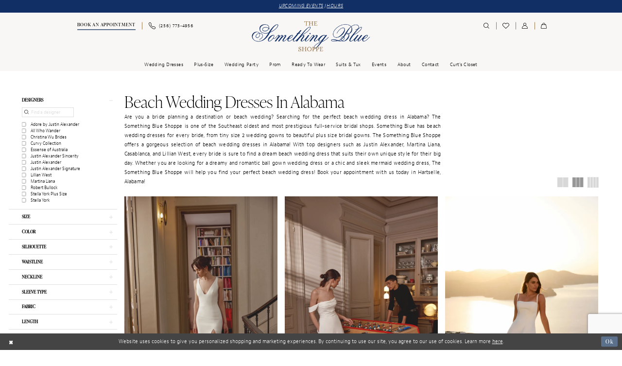

--- FILE ---
content_type: text/html; charset=utf-8
request_url: https://www.thesomethingblueshoppe.com/categories/beach-wedding-dresses-in-alabama
body_size: 50151
content:




<!DOCTYPE html>
<html class="html-common html-plp" lang="en-US">
<head>
    
<base href="/">
<meta charset="UTF-8">
<meta name="viewport" content="width=device-width, initial-scale=1, maximum-scale=2, user-scalable=0" />
<meta name="format-detection" content="telephone=yes">

    <link rel="apple-touch-icon" sizes="180x180" href="Themes/SomethingBlue/Content/img/favicon/apple-touch-icon.png">
<link rel="icon" type="image/png" sizes="32x32" href="Themes/SomethingBlue/Content/img/favicon/favicon-32x32.png">
<link rel="icon" type="image/png" sizes="16x16" href="Themes/SomethingBlue/Content/img/favicon/favicon-16x16.png">
<link rel="manifest" href="Themes/SomethingBlue/Content/img/favicon/site.webmanifest">
<link rel="mask-icon" href="Themes/SomethingBlue/Content/img/favicon/safari-pinned-tab.svg" color="#5b708b">
<meta name="msapplication-TileColor" content="#ffffff">
<meta name="msapplication-config" content="Themes/SomethingBlue/Content/img/favicon/browserconfig.xml">
<meta name="theme-color" content="#ffffff">
    <link rel="preconnect" href="https://use.typekit.net" crossorigin="anonymous">
<link rel="preconnect" href="https://p.typekit.net" crossorigin="anonymous">
<link rel="preload" href="https://use.typekit.net/aon7nwo.css" as="style">
<link rel="stylesheet" href="https://use.typekit.net/aon7nwo.css"/>

    
<title>Beach Wedding Dresses | The Something Blue Shoppe</title>

    <meta property="og:title" content="Beach Wedding Dresses | The Something Blue Shoppe" />
    <meta property="og:type" content="website" />
    <meta property="og:url" content="https://www.thesomethingblueshoppe.com/categories/beach-wedding-dresses-in-alabama"/>
        <meta name="description" content="Visit premier bridal boutique The Something Blue Shoppe to find the beach wedding dress of your dreams. Make an appointment today!" />
        <meta property="og:description" content="Visit premier bridal boutique The Something Blue Shoppe to find the beach wedding dress of your dreams. Make an appointment today!" />
        <meta property="og:image" content="https://dy9ihb9itgy3g.cloudfront.net/products/11734/11365/11365__d_f.webp" />
        <meta name="twitter:image" content="https://dy9ihb9itgy3g.cloudfront.net/products/11734/11365/11365__d_f.webp">
        <meta name="google-site-verification" content="TcGWVzLN4ik9Z1K4Smgn3GpKCgV9F9tL0vI56WbbnF0" />
        <link rel="canonical" href="https://www.thesomethingblueshoppe.com/categories/beach-wedding-dresses-in-alabama" />

    

    <link rel="stylesheet" type="text/css" href="https://www.thesomethingblueshoppe.com/content/theme.min.css?v=20251017111534"/>
    

    



    





<style>
.custom-form .custom-form-group .custom-control-label {
    font-weight: 300!important;
    font-size: 1.2rem!important;
}
</style>
<!-- Google tag (gtag.js) -->
<script async src="https://www.googletagmanager.com/gtag/js?id=AW-829021995"></script>
<script>
  window.dataLayer = window.dataLayer || [];
  function gtag(){dataLayer.push(arguments);}
  gtag('js', new Date());

  gtag('config', 'AW-829021995');
</script>
</head>
<body class="page-common page-plp  ">
    <!--[if lt IE 11]>
      <p class="browsehappy">You are using an <strong>outdated</strong> browser. Please <a href="http://browsehappy.com/">upgrade your browser</a> to improve your experience.</p>
    <![endif]-->
    <div class="hidden-vars" data-vars>
    <div class="breakpoint-xl" data-var-name="breakpoint" data-var-type="xl" data-var-value="width"></div>
    <div class="breakpoint-lg" data-var-name="breakpoint" data-var-type="lg" data-var-value="width"></div>
    <div class="breakpoint-md" data-var-name="breakpoint" data-var-type="md" data-var-value="width"></div>
    <div class="breakpoint-sm" data-var-name="breakpoint" data-var-type="sm" data-var-value="width"></div>
    <div class="color-primary" data-var-name="color" data-var-type="primary" data-var-value="color"></div>
    <div class="color-secondary" data-var-name="color" data-var-type="secondary" data-var-value="color"></div>
</div>
    <!-- Loader -->
    <div id="spinner" class="loader">
        <div class="round">
            <div class="section"></div>
        </div>
    </div>
    <div class="app-container app-container-fix">
        
<div class="primary-block iblock-fix primary-block--ecommerce" data-property="fixed-header">
    


    <div class="preheader-promo" id="preheader-promo-common" data-property="preheader-promo">
        <div class="container-fluid">
            <div class="row">
                <div class="common-top-promo">
                    
    <div class="common-message" role="status" 
         data-popup="commonTopPromo" 
         data-popup-expires="1"
         style="display:none;background-color:#122f65;color:#ffffff;">
        <div class="common-message--blocks iblock-fix">

                <div class="common-message--block common-message--block-text-list">
                    <div class="common-message--text-list">
                        <div class="list">
                                <div class="list-item common-message--text-list-description-item">
                                    <div class="common-message--text common-message--text-list-description">
                                        <p><a href="https://www.thesomethingblueshoppe.com/events" target="_self">UPCOMING EVENTS</a> | <a href="https://www.thesomethingblueshoppe.com/contact-us" target="_self">HOURS</a></p>
                                    </div>
                                </div>

                        </div>
                    </div>
                </div>


        </div>
    </div>

                </div>
            </div>
        </div>
    </div>


        <div class="preheader preheader-mobile-wrapper hidden-gt-sm hidden-mobile-sticky" id="preheader-mobile-wrapper">
            <div class="container">
                <div class="row">
                    <div class="preheader-mobile-links">
                        <ul role="menu"
                            aria-label="Preheader Menu. Buttons: appointments, phone"
                            class="has-separators">
                                <li role="menuitem">
                                    <a href="appointments" aria-label="Book an Appointment">
  <i class="icomoon icomoon-calendar"
     aria-hidden="true"></i>
  <span>Book an Appointment</span>
</a>
                                </li>    
                            
                                <li role="menuitem">
                                    <a href="tel:2567734956" 
   rel="nofollow" 
   aria-label="Phone Us: (256) 773-4956">
  <i class="icomoon icomoon-phone" aria-hidden="true"></i>
  <span>(256)&nbsp;773&#8209;4956</span>
</a>
                                </li>    
                        </ul>
                    </div>
                </div>
            </div>
        </div>    

    <div class="preheader preheader-main" id="preheader">
        <div class="container">
            <div class="row">
                <div class="preheader-blocks">
                    <a href="/"
                       class="brand-logo"
                       aria-label="Something Blue"> 
                        <img src="logos/main-logo?v=9e88a933-5614-6c02-9fe5-d22090c69ac7"
                             alt="Something Blue" />
                    </a>

                    <div class="preheader-block preheader-left header-style">
                        <ul role="menu"
                            aria-label="Preheader Menu. Buttons: Hamburger menu, appointment, phone, search"
                            class="has-separators">
                            <li role="menuitem" class="hidden-gt-sm">
                                <span class="navbar-toggle menu-item collapsed"
      data-toggle="collapse"
      data-target="#main-navbar"
      role="button"
      aria-label="Toggle Main Navigation Menu"
      aria-controls="main-navbar"
      aria-haspopup="true"
      aria-expanded="false">
    <i class="icomoon icomoon-hamburger-menu"
       aria-hidden="true"></i>
</span>
                            </li>

                                <li role="menuitem" class="hidden-icon hidden-xs hidden-sm">
                                    <a href="appointments" aria-label="Book an Appointment">
  <i class="icomoon icomoon-calendar"
     aria-hidden="true"></i>
  <span>Book an Appointment</span>
</a>
                                </li>    
                            
                                <li role="menuitem" class="hidden-xs hidden-sm">
                                    <a href="tel:2567734956" 
   rel="nofollow" 
   aria-label="Phone Us: (256) 773-4956">
  <i class="icomoon icomoon-phone" aria-hidden="true"></i>
  <span>(256)&nbsp;773&#8209;4956</span>
</a>
                                </li>    

                            <li role="menuitem" class="search-block hidden-gt-sm hidden-mobile-sticky">
                                <a class="show-search" 
   href="search" 
   aria-haspopup="true" 
   aria-expanded="false" 
   aria-label="Show search">
    <i class="icomoon icomoon-search"
       aria-hidden="true"></i>
</a>
    
                                <div class="search-holder">
                                    
<div name="search-form"
     role="search"
     aria-label="Search form"
     class="search-form iblock-fix collapsed">
    <div class="search-group ui-widget">
        <div class="search-btn search-btn-left">
            <button type="submit"
                    data-trigger="search"
                    aria-label="Submit Search">
                <i class="icomoon icomoon-search"
                   aria-hidden="true"></i>
            </button>
        </div>
        <div class="search-btn search-btn-right">
            <button type="button"
                    class="close-search-form"
                    aria-label="Close Search">
                <i class="icomoon icomoon-close-x"
                   aria-hidden="true"></i>
            </button> 
        </div>
        <input type="search" 
               name="query"
               class="ui-autocomplete-input"
               placeholder="search…"
               aria-label="Enter Search Text"
               data-property="search"
               autocomplete="off">
    </div>
</div>
                                </div>
                            </li>
                        </ul>
                    </div>

                    <div class="preheader-block preheader-right header-style">
                        <ul role="menu"
                            aria-label="Preheader Menu. Buttons: phone, appointment, search, wishlist, account, cart"
                            class="has-separators">
                                <li role="menuitem" class="hidden visible-mobile-sticky">
                                    <a href="tel:2567734956" 
   rel="nofollow" 
   aria-label="Phone Us: (256) 773-4956">
  <i class="icomoon icomoon-phone" aria-hidden="true"></i>
  <span>(256)&nbsp;773&#8209;4956</span>
</a>
                                </li>    
                            
                                <li role="menuitem" class="hidden visible-mobile-sticky">
                                    <a href="appointments" aria-label="Book an Appointment">
  <i class="icomoon icomoon-calendar"
     aria-hidden="true"></i>
  <span>Book an Appointment</span>
</a>
                                </li>    

                            <li role="menuitem" class="search-block hidden-xs hidden-sm visible-mobile-sticky">
                                <a class="show-search" 
   href="search" 
   aria-haspopup="true" 
   aria-expanded="false" 
   aria-label="Show search">
    <i class="icomoon icomoon-search"
       aria-hidden="true"></i>
</a>

                                <div class="search-holder">
                                    
<div name="search-form"
     role="search"
     aria-label="Search form"
     class="search-form iblock-fix collapsed">
    <div class="search-group ui-widget">
        <div class="search-btn search-btn-left">
            <button type="submit"
                    data-trigger="search"
                    aria-label="Submit Search">
                <i class="icomoon icomoon-search"
                   aria-hidden="true"></i>
            </button>
        </div>
        <div class="search-btn search-btn-right">
            <button type="button"
                    class="close-search-form"
                    aria-label="Close Search">
                <i class="icomoon icomoon-close-x"
                   aria-hidden="true"></i>
            </button> 
        </div>
        <input type="search" 
               name="query"
               class="ui-autocomplete-input"
               placeholder="search…"
               aria-label="Enter Search Text"
               data-property="search"
               autocomplete="off">
    </div>
</div>
                                </div>
                            </li>

                            <li role="menuitem">
                                <a href="/wishlist"
   aria-label="Visit Wishlist Page">
    <i class="icomoon icomoon-heart"
       aria-hidden="true"></i>
</a>
                            </li>

                            <li role="menuitem" class="hidden-xs hidden-sm">
                                <a href="/account/information"
   class="dropdown-toggle menu-item"
   data-toggle="dropdown"
   role="button"
   aria-label="Open Account Dialog"
   aria-haspopup="true"
   aria-expanded="false">
    <i class="icomoon icomoon-user"
       aria-hidden="true"></i>
</a>
<div class="dropdown-menu clickable cart-popup"
     role="dialog"
     aria-label="Account Dialog">
    <span class="fl-right close-dropdown"
          data-trigger="cart"
          role="button"
          aria-label="Toggle Account Dialog"
          aria-haspopup="true"
          aria-expanded="false">
    </span>
    <div class="account-dropdown">
        <ul>
                <li>
                    <a href="/login">Sign In</a>
                </li>
                <li>
                    <a href="/register">Sign Up</a>
                </li>
                <li>
                    <a href="/wishlist">Wishlist</a>
                </li>
        </ul>
    </div>
</div>
                            </li>

<li role="menuitem"
    class="dropdown common-cart-popup--dropdown"
    data-parent="common-cart-popup">
    <a href="/cart"
       class="dropdown-toggle cart-dropdown"
       data-trigger="cart"
       data-toggle="dropdown"
       data-control="common-cart-popup"
       data-show-action="mouseenter"
       data-hide-action="mouseleave"
       role="button"
       aria-label="Toggle Cart Dialog"
       aria-haspopup="true"
       aria-expanded="false">
        <i class="icomoon icomoon-shopping-bag"
           aria-hidden="true"></i>
    </a>
    


<div class="dropdown-menu clickable common-cart-popup common-cart-popup-hoverable bgc-secondary"
     data-property="common-cart-popup"
     role="dialog"
     aria-label="Cart Dialog">
    <span role="button"
          class="close-dropdown common-cart-popup--close hidden-gt-sm"
          aria-label="Close Cart Dialog"
          aria-haspopup="true"
          aria-expanded="false">
    </span>
    
<div class="content-blocks common-cart-popup--blocks">

    <div class="content-block common-cart-popup--block common-cart-popup--block--products">

<div class="content-block common-cart-popup--block common-cart-popup--block--products">
    <div class="common-cart-popup--products-empty">
        <div class="title">
            <h4 class="h4" role="presentation">Your Cart is Empty</h4>
        </div>
    </div>
</div>    </div>

    
<div class="content-block common-cart-popup--block common-cart-popup--block--summary">
    <div class="common-cart-popup--summary">
        <div class="list">
            <div class="list-item">
                <div class="common-cart-popup--link">
                    <p>
                        <a href="/cart">
                            <span data-layout-font>View Cart </span>
                        </a>
                    </p>
                </div>
            </div>
            <div class="list-item">
                <div class="common-cart-popup--subtotal">
                    <p>
                        <span data-layout-font>Subtotal: 0</span>
                    </p>
                </div>
            </div>
        </div>
    </div>
</div>

    
<div class="content-block common-cart-popup--block common-cart-popup--block--button">
    <div class="common-cart-popup--buttons">
        <div class="list">
            <div class="list-item">
                <div class="common-cart-popup--button">
                    <a href="/checkout" class="btn btn-block btn-lg btn-success">Checkout</a>
                </div>
            </div>
        </div>
    </div>
</div>

</div>
    <span class="sr-only sr-only-focusable close-dropdown" role="button" tabindex="0">Close Cart dialog</span>
</div>
</li>                        </ul>
                    </div>
                </div>
            </div>
        </div>
    </div>

    <header class="header iblock-fix" id="header">
        <div class="container"> 
            <div class="row">
                <div class="header-blocks clearfix">
                    <div class="header-block">
                        <div class="header-navbar">
                            

<div id="main-navbar" class="navbar-collapse main-navbar main-navbar-extended collapse">
    <div class="main-navbar-extended-contents">
        
<div class="main-navbar-extended-header hidden-gt-sm">
    <div class="main-navbar-extended-header-search">
        
<div name="search-form"
     role="search"
     aria-label="Search form"
     class="search-form iblock-fix collapsed">
    <div class="search-group ui-widget">
        <div class="search-btn search-btn-left">
            <button type="submit"
                    data-trigger="search"
                    aria-label="Submit Search">
                <i class="icomoon icomoon-search"
                   aria-hidden="true"></i>
            </button>
        </div>
        <div class="search-btn search-btn-right">
            <button type="button"
                    class="close-search-form"
                    aria-label="Close Search">
                <i class="icomoon icomoon-close-x"
                   aria-hidden="true"></i>
            </button> 
        </div>
        <input type="search" 
               name="query"
               class="ui-autocomplete-input"
               placeholder="search…"
               aria-label="Enter Search Text"
               value=""
               data-property="search"
               autocomplete="off">
    </div>
</div>
    </div>
</div>
        
<div class="main-navbar-extended-body">
    




<nav class="common-navbar" role="navigation" id="common-navbar" aria-label="Main Navigation">
    <span
          class="close-navbar close-btn "
          data-toggle="collapse"
          data-target="#main-navbar"
          role="button"
          tabindex="0"
          aria-controls="main-navbar"
          aria-haspopup="true"
          aria-expanded="false"
          aria-label="Close Navbar">
    </span>

            <ul role="menubar" aria-label="Main Navigation Menu">
                    <li role="none" data-menu-item>
                            <input type="checkbox" autocomplete="off" 
                                   data-trigger="menu-opener"
                                   tabindex="-1"
                                   aria-label="Toggle Wedding dresses Sub Menu"/>
                        <a class="navbar-item" role="menuitem" tabindex="0" aria-haspopup="true" aria-expanded="false" href="/collections/bridal" rel="" target="">
                            <span>Wedding dresses</span>
                            <i class="sign" aria-hidden="true"></i>
                        </a>
                            <ul role="menu"
                                aria-label="Wedding dresses Sub Menu"
                                class="common-sub-menu">
                                
        <li role="none"
            data-menu-item="empty">
                <input type="checkbox"
                       autocomplete="off"
                       data-trigger="menu-opener"
                       tabindex="-1"
                       aria-label="Toggle Sub Menu"/>
                <ul role="menu"
                    aria-label=" Sub Menu">
                    
        <li role="none"
            data-menu-item="">
                <a class="navbar-item" role="menuitem" tabindex="0" aria-haspopup="false" aria-expanded="false" href="/collections/bridal" rel="" target="">
                    <span>Wedding dresses</span>
                    <i class="sign" aria-hidden="true"></i>
                </a>
        </li>        
        <li role="none"
            data-menu-item="">
                <a class="navbar-item" role="menuitem" tabindex="-1" aria-haspopup="false" aria-expanded="false" href="/categories/boho" rel="" target="">
                    <span>Boho Dresses</span>
                    <i class="sign" aria-hidden="true"></i>
                </a>
        </li>        
        <li role="none"
            data-menu-item="">
                <a class="navbar-item" role="menuitem" tabindex="-1" aria-haspopup="false" aria-expanded="false" href="designers" rel="" target="">
                    <span>Shop by Designers</span>
                    <i class="sign" aria-hidden="true"></i>
                </a>
        </li>        
        <li role="none"
            data-menu-item="">
                <a class="navbar-item" role="menuitem" tabindex="-1" aria-haspopup="false" aria-expanded="false" href="styles" rel="" target="">
                    <span>Shop by Dress Style</span>
                    <i class="sign" aria-hidden="true"></i>
                </a>
        </li>        

                </ul>
        </li>        

                            </ul>                                
                    </li>
                    <li role="none" data-menu-item>
                        <a class="navbar-item" role="menuitem" tabindex="-1" aria-haspopup="false" aria-expanded="false" href="/collections/plus" rel="" target="">
                            <span>Plus-size</span>
                            <i class="sign" aria-hidden="true"></i>
                        </a>
                    </li>
                    <li role="none" data-menu-item>
                            <input type="checkbox" autocomplete="off" 
                                   data-trigger="menu-opener"
                                   tabindex="-1"
                                   aria-label="Toggle Wedding Party Sub Menu"/>
                        <span class="navbar-item" role="menuitem" tabindex="-1" aria-haspopup="true" aria-expanded="false">
                            <span>Wedding Party</span>
                            <i class="sign" aria-hidden="true"></i>
                        </span>
                            <ul role="menu"
                                aria-label="Wedding Party Sub Menu"
                                class="common-sub-menu">
                                
        <li role="none"
            data-menu-item="empty">
                <input type="checkbox"
                       autocomplete="off"
                       data-trigger="menu-opener"
                       tabindex="-1"
                       aria-label="Toggle Sub Menu"/>
                <ul role="menu"
                    aria-label=" Sub Menu">
                    
        <li role="none"
            data-menu-item="">
                <a class="navbar-item" role="menuitem" tabindex="0" aria-haspopup="false" aria-expanded="false" href="/collections/bridesmaids" rel="" target="">
                    <span>Bridesmaids</span>
                    <i class="sign" aria-hidden="true"></i>
                </a>
        </li>        
        <li role="none"
            data-menu-item="">
                <a class="navbar-item" role="menuitem" tabindex="-1" aria-haspopup="false" aria-expanded="false" href="/collections/motherofthebride" rel="" target="">
                    <span>Mothers</span>
                    <i class="sign" aria-hidden="true"></i>
                </a>
        </li>        

                </ul>
        </li>        

                            </ul>                                
                    </li>
                    <li role="none" data-menu-item>
                        <a class="navbar-item" role="menuitem" tabindex="-1" aria-haspopup="false" aria-expanded="false" href="prom" rel="" target="">
                            <span>Prom</span>
                            <i class="sign" aria-hidden="true"></i>
                        </a>
                    </li>
                    <li role="none" data-menu-item>
                        <a class="navbar-item" role="menuitem" tabindex="-1" aria-haspopup="false" aria-expanded="false" href="https://somethingbluebldg2.com/" rel="" target="">
                            <span>Ready to Wear</span>
                            <i class="sign" aria-hidden="true"></i>
                        </a>
                    </li>
                    <li role="none" data-menu-item>
                        <a class="navbar-item" role="menuitem" tabindex="-1" aria-haspopup="false" aria-expanded="false" href="https://generationtux.com/?utm_source=THESOMETHINGBL111359&amp;utm_medium=B2B&amp;utm_campaign=JUSTINALEXANDER&amp;Ref_Source=B2B&amp;RefDet1=THESOMETHINGBL111359&amp;RefDet2=JUSTINALEXANDER" rel="" target="_blank">
                            <span>Suits & Tux</span>
                            <i class="sign" aria-hidden="true"></i>
                        </a>
                    </li>
                    <li role="none" data-menu-item>
                        <a class="navbar-item" role="menuitem" tabindex="-1" aria-haspopup="false" aria-expanded="false" href="/events" rel="" target="">
                            <span>Events</span>
                            <i class="sign" aria-hidden="true"></i>
                        </a>
                    </li>
                    <li role="none" data-menu-item>
                            <input type="checkbox" autocomplete="off" 
                                   data-trigger="menu-opener"
                                   tabindex="-1"
                                   aria-label="Toggle About Sub Menu"/>
                        <span class="navbar-item" role="menuitem" tabindex="-1" aria-haspopup="true" aria-expanded="false">
                            <span>About</span>
                            <i class="sign" aria-hidden="true"></i>
                        </span>
                            <ul role="menu"
                                aria-label="About Sub Menu"
                                class="common-sub-menu">
                                
        <li role="none"
            data-menu-item="empty">
                <input type="checkbox"
                       autocomplete="off"
                       data-trigger="menu-opener"
                       tabindex="-1"
                       aria-label="Toggle Sub Menu"/>
                <ul role="menu"
                    aria-label=" Sub Menu">
                    
        <li role="none"
            data-menu-item="">
                <a class="navbar-item" role="menuitem" tabindex="0" aria-haspopup="false" aria-expanded="false" href="about-us" rel="" target="">
                    <span>About us</span>
                    <i class="sign" aria-hidden="true"></i>
                </a>
        </li>        
        <li role="none"
            data-menu-item="">
                <a class="navbar-item" role="menuitem" tabindex="-1" aria-haspopup="false" aria-expanded="false" href="our-brides" rel="" target="">
                    <span>Our brides</span>
                    <i class="sign" aria-hidden="true"></i>
                </a>
        </li>        
        <li role="none"
            data-menu-item="">
                <a class="navbar-item" role="menuitem" tabindex="-1" aria-haspopup="false" aria-expanded="false" href="testimonials" rel="" target="">
                    <span>Testimonials</span>
                    <i class="sign" aria-hidden="true"></i>
                </a>
        </li>        
        <li role="none"
            data-menu-item="">
                <a class="navbar-item" role="menuitem" tabindex="-1" aria-haspopup="false" aria-expanded="false" href="faq" rel="" target="">
                    <span>FAQ</span>
                    <i class="sign" aria-hidden="true"></i>
                </a>
        </li>        
        <li role="none"
            data-menu-item="">
                <a class="navbar-item" role="menuitem" tabindex="-1" aria-haspopup="false" aria-expanded="false" href="team" rel="" target="">
                    <span>Meet Our Team</span>
                    <i class="sign" aria-hidden="true"></i>
                </a>
        </li>        
        <li role="none"
            data-menu-item="">
                <a class="navbar-item" role="menuitem" tabindex="-1" aria-haspopup="false" aria-expanded="false" href="something-blue-candle" rel="" target="">
                    <span>Our Signature Candle</span>
                    <i class="sign" aria-hidden="true"></i>
                </a>
        </li>        
        <li role="none"
            data-menu-item="">
                <a class="navbar-item" role="menuitem" tabindex="-1" aria-haspopup="false" aria-expanded="false" href="careers" rel="" target="">
                    <span>Careers</span>
                    <i class="sign" aria-hidden="true"></i>
                </a>
        </li>        

                </ul>
        </li>        

                            </ul>                                
                    </li>
                    <li role="none" data-menu-item>
                        <a class="navbar-item" role="menuitem" tabindex="-1" aria-haspopup="false" aria-expanded="false" href="contact-us" rel="" target="">
                            <span>Contact</span>
                            <i class="sign" aria-hidden="true"></i>
                        </a>
                    </li>
                    <li role="none" data-menu-item>
                        <a class="navbar-item" role="menuitem" tabindex="-1" aria-haspopup="false" aria-expanded="false" href="donate-to-curt-s-closet" rel="" target="">
                            <span>Curt's Closet</span>
                            <i class="sign" aria-hidden="true"></i>
                        </a>
                    </li>
            </ul>
</nav>



</div>
        
<div class="main-navbar-extended-footer hidden-gt-sm">
    <div class="main-navbar-extended-footer-icons">
        <ul>
                    <li>
                        <a href="/wishlist">
                            <i class="icon-syvo icon-heart-o" aria-hidden="true"></i>
                            <span>Wishlist</span>
                        </a>
                    </li>
                <li>
                    <a href="/login">
                        <i class="icon-syvo icon-user-o" aria-hidden="true"></i>
                        <span>Sign In</span>
                    </a>
                </li>
                <li>
                    <a href="/register">
                        <i class="icon-syvo icon-user-o" aria-hidden="true"><span>+</span></i>
                        <span>Sign Up</span>
                    </a>
                </li>
        </ul>
    </div>
</div>
    </div>
    
<div class="main-navbar-extended-overlay" data-toggle="collapse" data-target="#main-navbar" aria-haspopup="false" aria-expanded="false" aria-hidden="true"></div>
</div>
                        </div>
                    </div>
                </div>
            </div>
        </div>
    </header>
</div>
        


        <div class="main-content" id="main">
            

<div class="common-cmp plp-cmp iblock-fix ajax-cmp">

<section class="section-plp-ajax-content section-block section-inner">
    <div class="container-fluid">
        <div class="row">

            


            <div class="plp-ajax-content plp-ajax-content-main">
                <div class="list">

                    <div class="list-item">
                        
    <div class="plp-ajax-content-filters" id="plp-filter">
        <div role="button" class="plp-ajax-content-filters-blocker hidden-gt-sm" 
             toggle-popup="#plp-filter" 
             tabindex="0" 
             aria-label="Toggle Filters dialog"></div>
        <div class="list">
                <div class="list-item">
                    <div class="plp-ajax-filter-breadcrumbs">
                        

<div class="filter-breadcrumbs">
    <div class="list hide" data-block="filter-breadcrumbs" role="list">
        <div class="list-item" data-property="filter-breadcrumb-clear" role="listitem">
            <label class="filter-breadcrumb filter-breadcrumb-clear"
                   data-trigger="filters-reset"
                   data-property="prices,colors,sizes,inStore,sortBy,attrs,stores,brands">
                <span>Clear All</span>
            </label>
        </div>
    </div>
</div>
                    </div>
                </div>

                <div class="list-item">
                    
    <div class="plp-ajax-filters">
        <span role="heading" aria-level="2" class="sr-only">Product List Filters</span>
        <a href="#plp-ajax-filter-skip" title="Skip to end" class="sr-only sr-only-focusable"
           data-trigger="scroll-to" data-target="#plp-ajax-filter-skip">Skip to end</a>
        <div class="list">
                    <div class="list-item" >
                        


<div class="plp-ajax-filter">
    <div class="plp-ajax-filter-collapse">
        <div class="filter-collapse"
             id="filter-collapse-0">
            <div class="filter-collapse-heading"
                 id="filter-collapse-heading-0">
                <button role="button" type="button"
                        data-toggle="collapse"
                        data-parent="#filter-collapse-0"
                        data-target="#filter-collapse-body-0"
                        class="filter-label "
                        aria-expanded="true"
                        aria-controls="filter-collapse-body-0">
                    <span class="label-span ">Designers</span>
                    <div class="label-addon">
                        <span class="collapse-sign">
                        </span>
                    </div>
                </button>
                    <label role="button" class="filter-collapse-clear is-hidden"
                           data-trigger="filter-reset"
                           data-property="brands">
                        <span>Clear Filter</span>
                    </label>
            </div>
            <div id="filter-collapse-body-0" class="filter-collapse-body in" role="tabpanel" aria-labelledby="filter-collapse-heading-0">
                <div class="filter-collapse-content ">
                    


        <div class="filter-autocomplete">
            <div class="v2-autocomplete" data-property="v2-autocomplete" >
                <input type="text" placeholder="Find a designer"
                        id="autocomplete-id-0" name="autocomplete-name-0"
                        data-autocomplete-target="#checklist-0"
                        aria-label="Find a designer"
                        class="v2-autocomplete-input"/>
                <div class="v2-autocomplete-addon v2-autocomplete-addon-left">
                    <span class="v2-autocomplete-btn">
                        <i class="icon-syvo icon-search" aria-hidden="true"></i>
                    </span>
                </div>
            </div>
        </div>
    <div class="filter-nav-list clearfix filter-checkbox-list filter-brands-list" data-property="v2-scrollbar">
        <ul id="checklist-0" class="brands-list" data-autocomplete-list="#autocomplete-id-0">
                    <li>
                        <div class="v2-check">
                            <input id="brands0-5033-0" name="brands1"
                                   type="checkbox"
                                   data-plp-filter="brands"
                                   data-signular-title="designer"
                                   value="29"
                                   aria-label="designer: Adore by Justin Alexander">
                            <label for="brands0-5033-0" class="v2-control">
                                <span class="sign"></span>
                                <span class="v2-control--text" data-autocomplete-value="Adore by Justin Alexander">Adore by Justin Alexander</span>
                            </label>
                        </div>
                    </li>
                    <li>
                        <div class="v2-check">
                            <input id="brands1-5033-0" name="brands2"
                                   type="checkbox"
                                   data-plp-filter="brands"
                                   data-signular-title="designer"
                                   value="27"
                                   aria-label="designer: All Who Wander">
                            <label for="brands1-5033-0" class="v2-control">
                                <span class="sign"></span>
                                <span class="v2-control--text" data-autocomplete-value="All Who Wander">All Who Wander</span>
                            </label>
                        </div>
                    </li>
                    <li>
                        <div class="v2-check">
                            <input id="brands2-5033-0" name="brands3"
                                   type="checkbox"
                                   data-plp-filter="brands"
                                   data-signular-title="designer"
                                   value="36"
                                   aria-label="designer: Christina Wu Brides">
                            <label for="brands2-5033-0" class="v2-control">
                                <span class="sign"></span>
                                <span class="v2-control--text" data-autocomplete-value="Christina Wu Brides">Christina Wu Brides</span>
                            </label>
                        </div>
                    </li>
                    <li>
                        <div class="v2-check">
                            <input id="brands3-5033-0" name="brands4"
                                   type="checkbox"
                                   data-plp-filter="brands"
                                   data-signular-title="designer"
                                   value="28"
                                   aria-label="designer: Curvy Collection">
                            <label for="brands3-5033-0" class="v2-control">
                                <span class="sign"></span>
                                <span class="v2-control--text" data-autocomplete-value="Curvy Collection">Curvy Collection</span>
                            </label>
                        </div>
                    </li>
                    <li>
                        <div class="v2-check">
                            <input id="brands4-5033-0" name="brands5"
                                   type="checkbox"
                                   data-plp-filter="brands"
                                   data-signular-title="designer"
                                   value="10"
                                   aria-label="designer: Essense of Australia">
                            <label for="brands4-5033-0" class="v2-control">
                                <span class="sign"></span>
                                <span class="v2-control--text" data-autocomplete-value="Essense of Australia">Essense of Australia</span>
                            </label>
                        </div>
                    </li>
                    <li>
                        <div class="v2-check">
                            <input id="brands5-5033-0" name="brands6"
                                   type="checkbox"
                                   data-plp-filter="brands"
                                   data-signular-title="designer"
                                   value="2"
                                   aria-label="designer: Justin Alexander Sincerity">
                            <label for="brands5-5033-0" class="v2-control">
                                <span class="sign"></span>
                                <span class="v2-control--text" data-autocomplete-value="Justin Alexander Sincerity">Justin Alexander Sincerity</span>
                            </label>
                        </div>
                    </li>
                    <li>
                        <div class="v2-check">
                            <input id="brands6-5033-0" name="brands7"
                                   type="checkbox"
                                   data-plp-filter="brands"
                                   data-signular-title="designer"
                                   value="3"
                                   aria-label="designer: Justin Alexander">
                            <label for="brands6-5033-0" class="v2-control">
                                <span class="sign"></span>
                                <span class="v2-control--text" data-autocomplete-value="Justin Alexander">Justin Alexander</span>
                            </label>
                        </div>
                    </li>
                    <li>
                        <div class="v2-check">
                            <input id="brands7-5033-0" name="brands8"
                                   type="checkbox"
                                   data-plp-filter="brands"
                                   data-signular-title="designer"
                                   value="4"
                                   aria-label="designer: Justin Alexander Signature">
                            <label for="brands7-5033-0" class="v2-control">
                                <span class="sign"></span>
                                <span class="v2-control--text" data-autocomplete-value="Justin Alexander Signature">Justin Alexander Signature</span>
                            </label>
                        </div>
                    </li>
                    <li>
                        <div class="v2-check">
                            <input id="brands8-5033-0" name="brands9"
                                   type="checkbox"
                                   data-plp-filter="brands"
                                   data-signular-title="designer"
                                   value="20"
                                   aria-label="designer: Lillian West">
                            <label for="brands8-5033-0" class="v2-control">
                                <span class="sign"></span>
                                <span class="v2-control--text" data-autocomplete-value="Lillian West">Lillian West</span>
                            </label>
                        </div>
                    </li>
                    <li>
                        <div class="v2-check">
                            <input id="brands9-5033-0" name="brands10"
                                   type="checkbox"
                                   data-plp-filter="brands"
                                   data-signular-title="designer"
                                   value="5"
                                   aria-label="designer: Martina Liana">
                            <label for="brands9-5033-0" class="v2-control">
                                <span class="sign"></span>
                                <span class="v2-control--text" data-autocomplete-value="Martina Liana">Martina Liana</span>
                            </label>
                        </div>
                    </li>
                    <li>
                        <div class="v2-check">
                            <input id="brands10-5033-0" name="brands11"
                                   type="checkbox"
                                   data-plp-filter="brands"
                                   data-signular-title="designer"
                                   value="67"
                                   aria-label="designer: Robert Bullock">
                            <label for="brands10-5033-0" class="v2-control">
                                <span class="sign"></span>
                                <span class="v2-control--text" data-autocomplete-value="Robert Bullock">Robert Bullock</span>
                            </label>
                        </div>
                    </li>
                    <li>
                        <div class="v2-check">
                            <input id="brands11-5033-0" name="brands12"
                                   type="checkbox"
                                   data-plp-filter="brands"
                                   data-signular-title="designer"
                                   value="7"
                                   aria-label="designer: Stella York Plus Size">
                            <label for="brands11-5033-0" class="v2-control">
                                <span class="sign"></span>
                                <span class="v2-control--text" data-autocomplete-value="Stella York Plus Size">Stella York Plus Size</span>
                            </label>
                        </div>
                    </li>
                    <li>
                        <div class="v2-check">
                            <input id="brands12-5033-0" name="brands13"
                                   type="checkbox"
                                   data-plp-filter="brands"
                                   data-signular-title="designer"
                                   value="8"
                                   aria-label="designer: Stella York">
                            <label for="brands12-5033-0" class="v2-control">
                                <span class="sign"></span>
                                <span class="v2-control--text" data-autocomplete-value="Stella York">Stella York</span>
                            </label>
                        </div>
                    </li>
        </ul>
    </div>

                </div>
            </div>
        </div>
    </div>
</div>
                    </div>
                    <div class="list-item" style="display:none">
                        



<div class="plp-ajax-filter">
    



<div class="filter-toggle">
    <div class="filter-label">
        <label>

            <span class="label-ib">In Store</span>

        </label>
        <div class="label-addon">
            <div class="v2-toggle" data-property="v2-toggle">
                <input type="checkbox" id="instore-1" name="instore" 
                       data-plp-filter-toggle
                       aria-label="instore: False"/>
                <label class="v2-control" role="presentation">
                    <span class="toggle-state toggle-state-checked">On</span>
                    <span class="toggle-state toggle-state-unchecked">Off</span>
                    <span class="handle" aria-hidden="true"></span>
                </label>
            </div>
        </div>
    </div>
</div>
</div>
                    </div>
                    <div class="list-item" >
                        


<div class="plp-ajax-filter">
    <div class="plp-ajax-filter-collapse">
        <div class="filter-collapse"
             id="filter-collapse-2">
            <div class="filter-collapse-heading"
                 id="filter-collapse-heading-2">
                <button role="button" type="button"
                        data-toggle="collapse"
                        data-parent="#filter-collapse-2"
                        data-target="#filter-collapse-body-2"
                        class="filter-label collapsed"
                        aria-expanded="false"
                        aria-controls="filter-collapse-body-2">
                    <span class="label-span ">Size</span>
                    <div class="label-addon">
                        <span class="collapse-sign">
                        </span>
                    </div>
                </button>
                    <label role="button" class="filter-collapse-clear is-hidden"
                           data-trigger="filter-reset"
                           data-property="sizes">
                        <span>Clear Filter</span>
                    </label>
            </div>
            <div id="filter-collapse-body-2" class="filter-collapse-body collapse" role="tabpanel" aria-labelledby="filter-collapse-heading-2">
                <div class="filter-collapse-content ">
                    


    <div class="filter-nav-list clearfix filter-checkbox-list filter-sizes-list filter-size-list" data-property="">
        <ul id="checklist-2" class="check-list" >
                    <li>
                        <div class="v2-check">
                            <input id="sizes0-5041-2" name="sizes1"
                                   type="checkbox"
                                   data-plp-filter="sizes"
                                   data-signular-title="size"
                                   value="2"
                                   aria-label="size: 2">
                            <label for="sizes0-5041-2" class="v2-control">
                                <span class="sign"></span>
                                <span class="v2-control--text" data-autocomplete-value="2">2</span>
                            </label>
                        </div>
                    </li>
                    <li>
                        <div class="v2-check">
                            <input id="sizes1-5041-2" name="sizes2"
                                   type="checkbox"
                                   data-plp-filter="sizes"
                                   data-signular-title="size"
                                   value="4"
                                   aria-label="size: 4">
                            <label for="sizes1-5041-2" class="v2-control">
                                <span class="sign"></span>
                                <span class="v2-control--text" data-autocomplete-value="4">4</span>
                            </label>
                        </div>
                    </li>
                    <li>
                        <div class="v2-check">
                            <input id="sizes2-5041-2" name="sizes3"
                                   type="checkbox"
                                   data-plp-filter="sizes"
                                   data-signular-title="size"
                                   value="6"
                                   aria-label="size: 6">
                            <label for="sizes2-5041-2" class="v2-control">
                                <span class="sign"></span>
                                <span class="v2-control--text" data-autocomplete-value="6">6</span>
                            </label>
                        </div>
                    </li>
                    <li>
                        <div class="v2-check">
                            <input id="sizes3-5041-2" name="sizes4"
                                   type="checkbox"
                                   data-plp-filter="sizes"
                                   data-signular-title="size"
                                   value="8"
                                   aria-label="size: 8">
                            <label for="sizes3-5041-2" class="v2-control">
                                <span class="sign"></span>
                                <span class="v2-control--text" data-autocomplete-value="8">8</span>
                            </label>
                        </div>
                    </li>
                    <li>
                        <div class="v2-check">
                            <input id="sizes4-5041-2" name="sizes5"
                                   type="checkbox"
                                   data-plp-filter="sizes"
                                   data-signular-title="size"
                                   value="10"
                                   aria-label="size: 10">
                            <label for="sizes4-5041-2" class="v2-control">
                                <span class="sign"></span>
                                <span class="v2-control--text" data-autocomplete-value="10">10</span>
                            </label>
                        </div>
                    </li>
                    <li>
                        <div class="v2-check">
                            <input id="sizes5-5041-2" name="sizes6"
                                   type="checkbox"
                                   data-plp-filter="sizes"
                                   data-signular-title="size"
                                   value="12"
                                   aria-label="size: 12">
                            <label for="sizes5-5041-2" class="v2-control">
                                <span class="sign"></span>
                                <span class="v2-control--text" data-autocomplete-value="12">12</span>
                            </label>
                        </div>
                    </li>
                    <li>
                        <div class="v2-check">
                            <input id="sizes6-5041-2" name="sizes7"
                                   type="checkbox"
                                   data-plp-filter="sizes"
                                   data-signular-title="size"
                                   value="14"
                                   aria-label="size: 14">
                            <label for="sizes6-5041-2" class="v2-control">
                                <span class="sign"></span>
                                <span class="v2-control--text" data-autocomplete-value="14">14</span>
                            </label>
                        </div>
                    </li>
                    <li>
                        <div class="v2-check">
                            <input id="sizes7-5041-2" name="sizes8"
                                   type="checkbox"
                                   data-plp-filter="sizes"
                                   data-signular-title="size"
                                   value="16"
                                   aria-label="size: 16">
                            <label for="sizes7-5041-2" class="v2-control">
                                <span class="sign"></span>
                                <span class="v2-control--text" data-autocomplete-value="16">16</span>
                            </label>
                        </div>
                    </li>
                    <li>
                        <div class="v2-check">
                            <input id="sizes8-5041-2" name="sizes9"
                                   type="checkbox"
                                   data-plp-filter="sizes"
                                   data-signular-title="size"
                                   value="18"
                                   aria-label="size: 18">
                            <label for="sizes8-5041-2" class="v2-control">
                                <span class="sign"></span>
                                <span class="v2-control--text" data-autocomplete-value="18">18</span>
                            </label>
                        </div>
                    </li>
                    <li>
                        <div class="v2-check">
                            <input id="sizes9-5041-2" name="sizes10"
                                   type="checkbox"
                                   data-plp-filter="sizes"
                                   data-signular-title="size"
                                   value="20"
                                   aria-label="size: 20">
                            <label for="sizes9-5041-2" class="v2-control">
                                <span class="sign"></span>
                                <span class="v2-control--text" data-autocomplete-value="20">20</span>
                            </label>
                        </div>
                    </li>
                    <li>
                        <div class="v2-check">
                            <input id="sizes10-5041-2" name="sizes11"
                                   type="checkbox"
                                   data-plp-filter="sizes"
                                   data-signular-title="size"
                                   value="22"
                                   aria-label="size: 22">
                            <label for="sizes10-5041-2" class="v2-control">
                                <span class="sign"></span>
                                <span class="v2-control--text" data-autocomplete-value="22">22</span>
                            </label>
                        </div>
                    </li>
                    <li>
                        <div class="v2-check">
                            <input id="sizes11-5041-2" name="sizes12"
                                   type="checkbox"
                                   data-plp-filter="sizes"
                                   data-signular-title="size"
                                   value="24"
                                   aria-label="size: 24">
                            <label for="sizes11-5041-2" class="v2-control">
                                <span class="sign"></span>
                                <span class="v2-control--text" data-autocomplete-value="24">24</span>
                            </label>
                        </div>
                    </li>
                    <li>
                        <div class="v2-check">
                            <input id="sizes12-5041-2" name="sizes13"
                                   type="checkbox"
                                   data-plp-filter="sizes"
                                   data-signular-title="size"
                                   value="26"
                                   aria-label="size: 26">
                            <label for="sizes12-5041-2" class="v2-control">
                                <span class="sign"></span>
                                <span class="v2-control--text" data-autocomplete-value="26">26</span>
                            </label>
                        </div>
                    </li>
                    <li>
                        <div class="v2-check">
                            <input id="sizes13-5041-2" name="sizes14"
                                   type="checkbox"
                                   data-plp-filter="sizes"
                                   data-signular-title="size"
                                   value="28"
                                   aria-label="size: 28">
                            <label for="sizes13-5041-2" class="v2-control">
                                <span class="sign"></span>
                                <span class="v2-control--text" data-autocomplete-value="28">28</span>
                            </label>
                        </div>
                    </li>
                    <li>
                        <div class="v2-check">
                            <input id="sizes14-5041-2" name="sizes15"
                                   type="checkbox"
                                   data-plp-filter="sizes"
                                   data-signular-title="size"
                                   value="30"
                                   aria-label="size: 30">
                            <label for="sizes14-5041-2" class="v2-control">
                                <span class="sign"></span>
                                <span class="v2-control--text" data-autocomplete-value="30">30</span>
                            </label>
                        </div>
                    </li>
                    <li>
                        <div class="v2-check">
                            <input id="sizes15-5041-2" name="sizes16"
                                   type="checkbox"
                                   data-plp-filter="sizes"
                                   data-signular-title="size"
                                   value="32"
                                   aria-label="size: 32">
                            <label for="sizes15-5041-2" class="v2-control">
                                <span class="sign"></span>
                                <span class="v2-control--text" data-autocomplete-value="32">32</span>
                            </label>
                        </div>
                    </li>
        </ul>
    </div>

                </div>
            </div>
        </div>
    </div>
</div>
                    </div>
                    <div class="list-item" >
                        


<div class="plp-ajax-filter">
    <div class="plp-ajax-filter-collapse">
        <div class="filter-collapse"
             id="filter-collapse-3">
            <div class="filter-collapse-heading"
                 id="filter-collapse-heading-3">
                <button role="button" type="button"
                        data-toggle="collapse"
                        data-parent="#filter-collapse-3"
                        data-target="#filter-collapse-body-3"
                        class="filter-label collapsed"
                        aria-expanded="false"
                        aria-controls="filter-collapse-body-3">
                    <span class="label-span ">Color</span>
                    <div class="label-addon">
                        <span class="collapse-sign">
                        </span>
                    </div>
                </button>
                    <label role="button" class="filter-collapse-clear is-hidden"
                           data-trigger="filter-reset"
                           data-property="colors">
                        <span>Clear Filter</span>
                    </label>
            </div>
            <div id="filter-collapse-body-3" class="filter-collapse-body collapse" role="tabpanel" aria-labelledby="filter-collapse-heading-3">
                <div class="filter-collapse-content ">
                    


            <div class="filter-color-list clearfix">
                <div class="list" id="colorlist-3" >
                            <div class="list-item">
                                <label class="color-input-v2">
                                    <input id="colors0-3" name="colors" type="checkbox"
                                            
                                            data-plp-filter="colors"
                                            data-signular-title="color"
                                            value="brown"
                                            aria-label="color: Brown"/>
                                    
    <span class="color-v2" data-property="product-color"><i class="color-v2--icon" data-layout-font="" title="Brown"><svg height="1000" version="1.1" viewBox="0 0 1000 1000" width="1000" xml:space="preserve" xmlns="http://www.w3.org/2000/svg" xmlns:xlink="http://www.w3.org/1999/xlink"><g style="transform-origin: 50% 50%;"><polygon points="-207.10678118654744,-207.10678118654744 -207.10678118654744,1207.1067811865473 1207.1067811865473,1207.1067811865473 1207.1067811865473,-207.10678118654744" style="fill: #f4a460;"></polygon></g></svg></i></span>

                                    <span class="color-input-v2--text" data-autocomplete-value="Brown">Brown</span>
                                </label>
                            </div>
                            <div class="list-item">
                                <label class="color-input-v2">
                                    <input id="colors1-3" name="colors" type="checkbox"
                                            
                                            data-plp-filter="colors"
                                            data-signular-title="color"
                                            value="gold"
                                            aria-label="color: Gold"/>
                                    
    <span class="color-v2" data-property="product-color"><i class="color-v2--icon" data-layout-font="" title="Gold"><svg height="1000" version="1.1" viewBox="0 0 1000 1000" width="1000" xml:space="preserve" xmlns="http://www.w3.org/2000/svg" xmlns:xlink="http://www.w3.org/1999/xlink"><g style="transform-origin: 50% 50%;"><polygon points="-207.10678118654744,-207.10678118654744 -207.10678118654744,1207.1067811865473 1207.1067811865473,1207.1067811865473 1207.1067811865473,-207.10678118654744" style="fill: #ffd700;"></polygon></g></svg></i></span>

                                    <span class="color-input-v2--text" data-autocomplete-value="Gold">Gold</span>
                                </label>
                            </div>
                            <div class="list-item">
                                <label class="color-input-v2">
                                    <input id="colors2-3" name="colors" type="checkbox"
                                            
                                            data-plp-filter="colors"
                                            data-signular-title="color"
                                            value="multi"
                                            aria-label="color: Multi"/>
                                    
    <span class="color-v2" data-property="product-color"><i class="color-v2--icon" data-layout-font="" title="Multi"><svg height="1000" version="1.1" viewBox="0 0 1000 1000" width="1000" xml:space="preserve" xmlns="http://www.w3.org/2000/svg" xmlns:xlink="http://www.w3.org/1999/xlink"><g style="transform-origin: 50% 50%;"><polygon points="-207.10678118654744,-207.10678118654744 -207.10678118654744,1207.1067811865473 1207.1067811865473,1207.1067811865473 1207.1067811865473,-207.10678118654744"></polygon></g></svg></i><span class="color-v2--letter">m</span></span>

                                    <span class="color-input-v2--text" data-autocomplete-value="Multi">Multi</span>
                                </label>
                            </div>
                            <div class="list-item">
                                <label class="color-input-v2">
                                    <input id="colors3-3" name="colors" type="checkbox"
                                            
                                            data-plp-filter="colors"
                                            data-signular-title="color"
                                            value="pink"
                                            aria-label="color: Pink"/>
                                    
    <span class="color-v2" data-property="product-color"><i class="color-v2--icon" data-layout-font="" title="Pink"><svg height="1000" version="1.1" viewBox="0 0 1000 1000" width="1000" xml:space="preserve" xmlns="http://www.w3.org/2000/svg" xmlns:xlink="http://www.w3.org/1999/xlink"><g style="transform-origin: 50% 50%;"><polygon points="-207.10678118654744,-207.10678118654744 -207.10678118654744,1207.1067811865473 1207.1067811865473,1207.1067811865473 1207.1067811865473,-207.10678118654744" style="fill: #ff69b4;"></polygon></g></svg></i></span>

                                    <span class="color-input-v2--text" data-autocomplete-value="Pink">Pink</span>
                                </label>
                            </div>
                            <div class="list-item">
                                <label class="color-input-v2">
                                    <input id="colors4-3" name="colors" type="checkbox"
                                            
                                            data-plp-filter="colors"
                                            data-signular-title="color"
                                            value="silver"
                                            aria-label="color: Silver"/>
                                    
    <span class="color-v2" data-property="product-color"><i class="color-v2--icon" data-layout-font="" title="Silver"><svg height="1000" version="1.1" viewBox="0 0 1000 1000" width="1000" xml:space="preserve" xmlns="http://www.w3.org/2000/svg" xmlns:xlink="http://www.w3.org/1999/xlink"><g style="transform-origin: 50% 50%;"><polygon points="-207.10678118654744,-207.10678118654744 -207.10678118654744,1207.1067811865473 1207.1067811865473,1207.1067811865473 1207.1067811865473,-207.10678118654744" style="fill: #c0c0c0;"></polygon></g></svg></i></span>

                                    <span class="color-input-v2--text" data-autocomplete-value="Silver">Silver</span>
                                </label>
                            </div>
                            <div class="list-item">
                                <label class="color-input-v2">
                                    <input id="colors5-3" name="colors" type="checkbox"
                                            
                                            data-plp-filter="colors"
                                            data-signular-title="color"
                                            value="white"
                                            aria-label="color: White"/>
                                    
    <span class="color-v2" data-property="product-color"><i class="color-v2--icon" data-layout-font="" title="White"><svg height="1000" version="1.1" viewBox="0 0 1000 1000" width="1000" xml:space="preserve" xmlns="http://www.w3.org/2000/svg" xmlns:xlink="http://www.w3.org/1999/xlink"><g style="transform-origin: 50% 50%;"><polygon points="-207.10678118654744,-207.10678118654744 -207.10678118654744,1207.1067811865473 1207.1067811865473,1207.1067811865473 1207.1067811865473,-207.10678118654744" style="fill: #ffffff;"></polygon></g></svg></i></span>

                                    <span class="color-input-v2--text" data-autocomplete-value="White">White</span>
                                </label>
                            </div>
                            <div class="list-item">
                                <label class="color-input-v2">
                                    <input id="colors6-3" name="colors" type="checkbox"
                                            
                                            data-plp-filter="colors"
                                            data-signular-title="color"
                                            value="yellow"
                                            aria-label="color: Yellow"/>
                                    
    <span class="color-v2" data-property="product-color"><i class="color-v2--icon" data-layout-font="" title="Yellow"><svg height="1000" version="1.1" viewBox="0 0 1000 1000" width="1000" xml:space="preserve" xmlns="http://www.w3.org/2000/svg" xmlns:xlink="http://www.w3.org/1999/xlink"><g style="transform-origin: 50% 50%;"><polygon points="-207.10678118654744,-207.10678118654744 -207.10678118654744,1207.1067811865473 1207.1067811865473,1207.1067811865473 1207.1067811865473,-207.10678118654744" style="fill: #ffff00;"></polygon></g></svg></i></span>

                                    <span class="color-input-v2--text" data-autocomplete-value="Yellow">Yellow</span>
                                </label>
                            </div>
                </div>
            </div>

                </div>
            </div>
        </div>
    </div>
</div>
                    </div>
                    <div class="list-item" >
                        


<div class="plp-ajax-filter">
    <div class="plp-ajax-filter-collapse">
        <div class="filter-collapse"
             id="filter-collapse-4">
            <div class="filter-collapse-heading"
                 id="filter-collapse-heading-4">
                <button role="button" type="button"
                        data-toggle="collapse"
                        data-parent="#filter-collapse-4"
                        data-target="#filter-collapse-body-4"
                        class="filter-label collapsed"
                        aria-expanded="false"
                        aria-controls="filter-collapse-body-4">
                    <span class="label-span ">Silhouette</span>
                    <div class="label-addon">
                        <span class="collapse-sign">
                        </span>
                    </div>
                </button>
                    <label role="button" class="filter-collapse-clear is-hidden"
                           data-trigger="filter-reset"
                           data-property="attrs0">
                        <span>Clear Filter</span>
                    </label>
            </div>
            <div id="filter-collapse-body-4" class="filter-collapse-body collapse" role="tabpanel" aria-labelledby="filter-collapse-heading-4">
                <div class="filter-collapse-content ">
                    


    <div class="filter-nav-list clearfix filter-checkbox-list filter-attrs0-list" data-property="">
        <ul id="checklist-4" class="brands-list" >
                    <li>
                        <div class="v2-check">
                            <input id="attrs00-4931-4" name="attrs01"
                                   type="checkbox"
                                   data-plp-filter="attrs0"
                                   data-signular-title="silhouette"
                                   value="835"
                                   aria-label="silhouette: A- Line">
                            <label for="attrs00-4931-4" class="v2-control">
                                <span class="sign"></span>
                                <span class="v2-control--text" data-autocomplete-value="A- Line">A- Line</span>
                            </label>
                        </div>
                    </li>
                    <li>
                        <div class="v2-check">
                            <input id="attrs01-4931-4" name="attrs02"
                                   type="checkbox"
                                   data-plp-filter="attrs0"
                                   data-signular-title="silhouette"
                                   value="8"
                                   aria-label="silhouette: Aline">
                            <label for="attrs01-4931-4" class="v2-control">
                                <span class="sign"></span>
                                <span class="v2-control--text" data-autocomplete-value="Aline">Aline</span>
                            </label>
                        </div>
                    </li>
                    <li>
                        <div class="v2-check">
                            <input id="attrs02-4931-4" name="attrs03"
                                   type="checkbox"
                                   data-plp-filter="attrs0"
                                   data-signular-title="silhouette"
                                   value="29"
                                   aria-label="silhouette: A-Line">
                            <label for="attrs02-4931-4" class="v2-control">
                                <span class="sign"></span>
                                <span class="v2-control--text" data-autocomplete-value="A-Line">A-Line</span>
                            </label>
                        </div>
                    </li>
                    <li>
                        <div class="v2-check">
                            <input id="attrs03-4931-4" name="attrs04"
                                   type="checkbox"
                                   data-plp-filter="attrs0"
                                   data-signular-title="silhouette"
                                   value="1"
                                   aria-label="silhouette: Ball Gown">
                            <label for="attrs03-4931-4" class="v2-control">
                                <span class="sign"></span>
                                <span class="v2-control--text" data-autocomplete-value="Ball Gown">Ball Gown</span>
                            </label>
                        </div>
                    </li>
                    <li>
                        <div class="v2-check">
                            <input id="attrs04-4931-4" name="attrs05"
                                   type="checkbox"
                                   data-plp-filter="attrs0"
                                   data-signular-title="silhouette"
                                   value="137"
                                   aria-label="silhouette: Ballgown">
                            <label for="attrs04-4931-4" class="v2-control">
                                <span class="sign"></span>
                                <span class="v2-control--text" data-autocomplete-value="Ballgown">Ballgown</span>
                            </label>
                        </div>
                    </li>
                    <li>
                        <div class="v2-check">
                            <input id="attrs05-4931-4" name="attrs06"
                                   type="checkbox"
                                   data-plp-filter="attrs0"
                                   data-signular-title="silhouette"
                                   value="679"
                                   aria-label="silhouette: Cage">
                            <label for="attrs05-4931-4" class="v2-control">
                                <span class="sign"></span>
                                <span class="v2-control--text" data-autocomplete-value="Cage">Cage</span>
                            </label>
                        </div>
                    </li>
                    <li>
                        <div class="v2-check">
                            <input id="attrs06-4931-4" name="attrs07"
                                   type="checkbox"
                                   data-plp-filter="attrs0"
                                   data-signular-title="silhouette"
                                   value="338"
                                   aria-label="silhouette: Column">
                            <label for="attrs06-4931-4" class="v2-control">
                                <span class="sign"></span>
                                <span class="v2-control--text" data-autocomplete-value="Column">Column</span>
                            </label>
                        </div>
                    </li>
                    <li>
                        <div class="v2-check">
                            <input id="attrs07-4931-4" name="attrs08"
                                   type="checkbox"
                                   data-plp-filter="attrs0"
                                   data-signular-title="silhouette"
                                   value="1384"
                                   aria-label="silhouette: Column/A-line Overskirt">
                            <label for="attrs07-4931-4" class="v2-control">
                                <span class="sign"></span>
                                <span class="v2-control--text" data-autocomplete-value="Column/A-line Overskirt">Column/A-line Overskirt</span>
                            </label>
                        </div>
                    </li>
                    <li>
                        <div class="v2-check">
                            <input id="attrs08-4931-4" name="attrs09"
                                   type="checkbox"
                                   data-plp-filter="attrs0"
                                   data-signular-title="silhouette"
                                   value="834"
                                   aria-label="silhouette: Fit &amp; Flare">
                            <label for="attrs08-4931-4" class="v2-control">
                                <span class="sign"></span>
                                <span class="v2-control--text" data-autocomplete-value="Fit &amp; Flare">Fit & Flare</span>
                            </label>
                        </div>
                    </li>
                    <li>
                        <div class="v2-check">
                            <input id="attrs09-4931-4" name="attrs010"
                                   type="checkbox"
                                   data-plp-filter="attrs0"
                                   data-signular-title="silhouette"
                                   value="5"
                                   aria-label="silhouette: Fit and Flare">
                            <label for="attrs09-4931-4" class="v2-control">
                                <span class="sign"></span>
                                <span class="v2-control--text" data-autocomplete-value="Fit and Flare">Fit and Flare</span>
                            </label>
                        </div>
                    </li>
                    <li>
                        <div class="v2-check">
                            <input id="attrs010-4931-4" name="attrs011"
                                   type="checkbox"
                                   data-plp-filter="attrs0"
                                   data-signular-title="silhouette"
                                   value="1280"
                                   aria-label="silhouette: Fit-and-flare">
                            <label for="attrs010-4931-4" class="v2-control">
                                <span class="sign"></span>
                                <span class="v2-control--text" data-autocomplete-value="Fit-and-flare">Fit-and-flare</span>
                            </label>
                        </div>
                    </li>
                    <li>
                        <div class="v2-check">
                            <input id="attrs011-4931-4" name="attrs012"
                                   type="checkbox"
                                   data-plp-filter="attrs0"
                                   data-signular-title="silhouette"
                                   value="2010"
                                   aria-label="silhouette: Fit-and-Flare &#x2B; A-line Overskirt">
                            <label for="attrs011-4931-4" class="v2-control">
                                <span class="sign"></span>
                                <span class="v2-control--text" data-autocomplete-value="Fit-and-Flare &#x2B; A-line Overskirt">Fit-and-Flare + A-line Overskirt</span>
                            </label>
                        </div>
                    </li>
                    <li>
                        <div class="v2-check">
                            <input id="attrs012-4931-4" name="attrs013"
                                   type="checkbox"
                                   data-plp-filter="attrs0"
                                   data-signular-title="silhouette"
                                   value="1430"
                                   aria-label="silhouette: Fit-and-Flare/ Ballgown Overskirt">
                            <label for="attrs012-4931-4" class="v2-control">
                                <span class="sign"></span>
                                <span class="v2-control--text" data-autocomplete-value="Fit-and-Flare/ Ballgown Overskirt">Fit-and-Flare/ Ballgown Overskirt</span>
                            </label>
                        </div>
                    </li>
                    <li>
                        <div class="v2-check">
                            <input id="attrs013-4931-4" name="attrs014"
                                   type="checkbox"
                                   data-plp-filter="attrs0"
                                   data-signular-title="silhouette"
                                   value="1442"
                                   aria-label="silhouette: Fit-and-Flare/A-Line Overskirt">
                            <label for="attrs013-4931-4" class="v2-control">
                                <span class="sign"></span>
                                <span class="v2-control--text" data-autocomplete-value="Fit-and-Flare/A-Line Overskirt">Fit-and-Flare/A-Line Overskirt</span>
                            </label>
                        </div>
                    </li>
                    <li>
                        <div class="v2-check">
                            <input id="attrs014-4931-4" name="attrs015"
                                   type="checkbox"
                                   data-plp-filter="attrs0"
                                   data-signular-title="silhouette"
                                   value="1860"
                                   aria-label="silhouette: Fit-and-Flare/Optional A-Line Overskirt">
                            <label for="attrs014-4931-4" class="v2-control">
                                <span class="sign"></span>
                                <span class="v2-control--text" data-autocomplete-value="Fit-and-Flare/Optional A-Line Overskirt">Fit-and-Flare/Optional A-Line Overskirt</span>
                            </label>
                        </div>
                    </li>
                    <li>
                        <div class="v2-check">
                            <input id="attrs015-4931-4" name="attrs016"
                                   type="checkbox"
                                   data-plp-filter="attrs0"
                                   data-signular-title="silhouette"
                                   value="136"
                                   aria-label="silhouette: Fit-N-Flare">
                            <label for="attrs015-4931-4" class="v2-control">
                                <span class="sign"></span>
                                <span class="v2-control--text" data-autocomplete-value="Fit-N-Flare">Fit-N-Flare</span>
                            </label>
                        </div>
                    </li>
                    <li>
                        <div class="v2-check">
                            <input id="attrs016-4931-4" name="attrs017"
                                   type="checkbox"
                                   data-plp-filter="attrs0"
                                   data-signular-title="silhouette"
                                   value="968"
                                   aria-label="silhouette: Jumpsuit">
                            <label for="attrs016-4931-4" class="v2-control">
                                <span class="sign"></span>
                                <span class="v2-control--text" data-autocomplete-value="Jumpsuit">Jumpsuit</span>
                            </label>
                        </div>
                    </li>
                    <li>
                        <div class="v2-check">
                            <input id="attrs017-4931-4" name="attrs018"
                                   type="checkbox"
                                   data-plp-filter="attrs0"
                                   data-signular-title="silhouette"
                                   value="102"
                                   aria-label="silhouette: Mermaid">
                            <label for="attrs017-4931-4" class="v2-control">
                                <span class="sign"></span>
                                <span class="v2-control--text" data-autocomplete-value="Mermaid">Mermaid</span>
                            </label>
                        </div>
                    </li>
                    <li>
                        <div class="v2-check">
                            <input id="attrs018-4931-4" name="attrs019"
                                   type="checkbox"
                                   data-plp-filter="attrs0"
                                   data-signular-title="silhouette"
                                   value="2053"
                                   aria-label="silhouette: Mini &#x2B; A-Line Overskirt">
                            <label for="attrs018-4931-4" class="v2-control">
                                <span class="sign"></span>
                                <span class="v2-control--text" data-autocomplete-value="Mini &#x2B; A-Line Overskirt">Mini + A-Line Overskirt</span>
                            </label>
                        </div>
                    </li>
                    <li>
                        <div class="v2-check">
                            <input id="attrs019-4931-4" name="attrs020"
                                   type="checkbox"
                                   data-plp-filter="attrs0"
                                   data-signular-title="silhouette"
                                   value="2008"
                                   aria-label="silhouette: Mini &#x2B; Ballgown Overskirt">
                            <label for="attrs019-4931-4" class="v2-control">
                                <span class="sign"></span>
                                <span class="v2-control--text" data-autocomplete-value="Mini &#x2B; Ballgown Overskirt">Mini + Ballgown Overskirt</span>
                            </label>
                        </div>
                    </li>
                    <li>
                        <div class="v2-check">
                            <input id="attrs020-4931-4" name="attrs021"
                                   type="checkbox"
                                   data-plp-filter="attrs0"
                                   data-signular-title="silhouette"
                                   value="1865"
                                   aria-label="silhouette: Mini Dress/Optional A-Line Overskirt">
                            <label for="attrs020-4931-4" class="v2-control">
                                <span class="sign"></span>
                                <span class="v2-control--text" data-autocomplete-value="Mini Dress/Optional A-Line Overskirt">Mini Dress/Optional A-Line Overskirt</span>
                            </label>
                        </div>
                    </li>
                    <li>
                        <div class="v2-check">
                            <input id="attrs021-4931-4" name="attrs022"
                                   type="checkbox"
                                   data-plp-filter="attrs0"
                                   data-signular-title="silhouette"
                                   value="1894"
                                   aria-label="silhouette: Modified Aline">
                            <label for="attrs021-4931-4" class="v2-control">
                                <span class="sign"></span>
                                <span class="v2-control--text" data-autocomplete-value="Modified Aline">Modified Aline</span>
                            </label>
                        </div>
                    </li>
                    <li>
                        <div class="v2-check">
                            <input id="attrs022-4931-4" name="attrs023"
                                   type="checkbox"
                                   data-plp-filter="attrs0"
                                   data-signular-title="silhouette"
                                   value="116"
                                   aria-label="silhouette: Sheath">
                            <label for="attrs022-4931-4" class="v2-control">
                                <span class="sign"></span>
                                <span class="v2-control--text" data-autocomplete-value="Sheath">Sheath</span>
                            </label>
                        </div>
                    </li>
                    <li>
                        <div class="v2-check">
                            <input id="attrs023-4931-4" name="attrs024"
                                   type="checkbox"
                                   data-plp-filter="attrs0"
                                   data-signular-title="silhouette"
                                   value="20"
                                   aria-label="silhouette: Slim aline">
                            <label for="attrs023-4931-4" class="v2-control">
                                <span class="sign"></span>
                                <span class="v2-control--text" data-autocomplete-value="Slim aline">Slim aline</span>
                            </label>
                        </div>
                    </li>
                    <li>
                        <div class="v2-check">
                            <input id="attrs024-4931-4" name="attrs025"
                                   type="checkbox"
                                   data-plp-filter="attrs0"
                                   data-signular-title="silhouette"
                                   value="662"
                                   aria-label="silhouette: Slim Ball Gown">
                            <label for="attrs024-4931-4" class="v2-control">
                                <span class="sign"></span>
                                <span class="v2-control--text" data-autocomplete-value="Slim Ball Gown">Slim Ball Gown</span>
                            </label>
                        </div>
                    </li>
                    <li>
                        <div class="v2-check">
                            <input id="attrs025-4931-4" name="attrs026"
                                   type="checkbox"
                                   data-plp-filter="attrs0"
                                   data-signular-title="silhouette"
                                   value="1118"
                                   aria-label="silhouette: Soft A-Line">
                            <label for="attrs025-4931-4" class="v2-control">
                                <span class="sign"></span>
                                <span class="v2-control--text" data-autocomplete-value="Soft A-Line">Soft A-Line</span>
                            </label>
                        </div>
                    </li>
                    <li>
                        <div class="v2-check">
                            <input id="attrs026-4931-4" name="attrs027"
                                   type="checkbox"
                                   data-plp-filter="attrs0"
                                   data-signular-title="silhouette"
                                   value="275"
                                   aria-label="silhouette: Trumpet">
                            <label for="attrs026-4931-4" class="v2-control">
                                <span class="sign"></span>
                                <span class="v2-control--text" data-autocomplete-value="Trumpet">Trumpet</span>
                            </label>
                        </div>
                    </li>
        </ul>
    </div>

                </div>
            </div>
        </div>
    </div>
</div>
                    </div>
                    <div class="list-item" >
                        


<div class="plp-ajax-filter">
    <div class="plp-ajax-filter-collapse">
        <div class="filter-collapse"
             id="filter-collapse-5">
            <div class="filter-collapse-heading"
                 id="filter-collapse-heading-5">
                <button role="button" type="button"
                        data-toggle="collapse"
                        data-parent="#filter-collapse-5"
                        data-target="#filter-collapse-body-5"
                        class="filter-label collapsed"
                        aria-expanded="false"
                        aria-controls="filter-collapse-body-5">
                    <span class="label-span ">Waistline</span>
                    <div class="label-addon">
                        <span class="collapse-sign">
                        </span>
                    </div>
                </button>
                    <label role="button" class="filter-collapse-clear is-hidden"
                           data-trigger="filter-reset"
                           data-property="attrs1">
                        <span>Clear Filter</span>
                    </label>
            </div>
            <div id="filter-collapse-body-5" class="filter-collapse-body collapse" role="tabpanel" aria-labelledby="filter-collapse-heading-5">
                <div class="filter-collapse-content ">
                    


    <div class="filter-nav-list clearfix filter-checkbox-list filter-attrs1-list" data-property="">
        <ul id="checklist-5" class="brands-list" >
                    <li>
                        <div class="v2-check">
                            <input id="attrs10-8387-5" name="attrs11"
                                   type="checkbox"
                                   data-plp-filter="attrs1"
                                   data-signular-title="waistline"
                                   value="1326"
                                   aria-label="waistline: Asymmetric">
                            <label for="attrs10-8387-5" class="v2-control">
                                <span class="sign"></span>
                                <span class="v2-control--text" data-autocomplete-value="Asymmetric">Asymmetric</span>
                            </label>
                        </div>
                    </li>
                    <li>
                        <div class="v2-check">
                            <input id="attrs11-8387-5" name="attrs12"
                                   type="checkbox"
                                   data-plp-filter="attrs1"
                                   data-signular-title="waistline"
                                   value="18"
                                   aria-label="waistline: Basque">
                            <label for="attrs11-8387-5" class="v2-control">
                                <span class="sign"></span>
                                <span class="v2-control--text" data-autocomplete-value="Basque">Basque</span>
                            </label>
                        </div>
                    </li>
                    <li>
                        <div class="v2-check">
                            <input id="attrs12-8387-5" name="attrs13"
                                   type="checkbox"
                                   data-plp-filter="attrs1"
                                   data-signular-title="waistline"
                                   value="140"
                                   aria-label="waistline: drop">
                            <label for="attrs12-8387-5" class="v2-control">
                                <span class="sign"></span>
                                <span class="v2-control--text" data-autocomplete-value="drop">drop</span>
                            </label>
                        </div>
                    </li>
                    <li>
                        <div class="v2-check">
                            <input id="attrs13-8387-5" name="attrs14"
                                   type="checkbox"
                                   data-plp-filter="attrs1"
                                   data-signular-title="waistline"
                                   value="13"
                                   aria-label="waistline: Dropped">
                            <label for="attrs13-8387-5" class="v2-control">
                                <span class="sign"></span>
                                <span class="v2-control--text" data-autocomplete-value="Dropped">Dropped</span>
                            </label>
                        </div>
                    </li>
                    <li>
                        <div class="v2-check">
                            <input id="attrs14-8387-5" name="attrs15"
                                   type="checkbox"
                                   data-plp-filter="attrs1"
                                   data-signular-title="waistline"
                                   value="144"
                                   aria-label="waistline: Empire">
                            <label for="attrs14-8387-5" class="v2-control">
                                <span class="sign"></span>
                                <span class="v2-control--text" data-autocomplete-value="Empire">Empire</span>
                            </label>
                        </div>
                    </li>
                    <li>
                        <div class="v2-check">
                            <input id="attrs15-8387-5" name="attrs16"
                                   type="checkbox"
                                   data-plp-filter="attrs1"
                                   data-signular-title="waistline"
                                   value="839"
                                   aria-label="waistline: Inverted Basque">
                            <label for="attrs15-8387-5" class="v2-control">
                                <span class="sign"></span>
                                <span class="v2-control--text" data-autocomplete-value="Inverted Basque">Inverted Basque</span>
                            </label>
                        </div>
                    </li>
                    <li>
                        <div class="v2-check">
                            <input id="attrs16-8387-5" name="attrs17"
                                   type="checkbox"
                                   data-plp-filter="attrs1"
                                   data-signular-title="waistline"
                                   value="2"
                                   aria-label="waistline: Natural">
                            <label for="attrs16-8387-5" class="v2-control">
                                <span class="sign"></span>
                                <span class="v2-control--text" data-autocomplete-value="Natural">Natural</span>
                            </label>
                        </div>
                    </li>
                    <li>
                        <div class="v2-check">
                            <input id="attrs17-8387-5" name="attrs18"
                                   type="checkbox"
                                   data-plp-filter="attrs1"
                                   data-signular-title="waistline"
                                   value="6"
                                   aria-label="waistline: None">
                            <label for="attrs17-8387-5" class="v2-control">
                                <span class="sign"></span>
                                <span class="v2-control--text" data-autocomplete-value="None">None</span>
                            </label>
                        </div>
                    </li>
                    <li>
                        <div class="v2-check">
                            <input id="attrs18-8387-5" name="attrs19"
                                   type="checkbox"
                                   data-plp-filter="attrs1"
                                   data-signular-title="waistline"
                                   value="1895"
                                   aria-label="waistline: Other">
                            <label for="attrs18-8387-5" class="v2-control">
                                <span class="sign"></span>
                                <span class="v2-control--text" data-autocomplete-value="Other">Other</span>
                            </label>
                        </div>
                    </li>
        </ul>
    </div>

                </div>
            </div>
        </div>
    </div>
</div>
                    </div>
                    <div class="list-item" >
                        


<div class="plp-ajax-filter">
    <div class="plp-ajax-filter-collapse">
        <div class="filter-collapse"
             id="filter-collapse-6">
            <div class="filter-collapse-heading"
                 id="filter-collapse-heading-6">
                <button role="button" type="button"
                        data-toggle="collapse"
                        data-parent="#filter-collapse-6"
                        data-target="#filter-collapse-body-6"
                        class="filter-label collapsed"
                        aria-expanded="false"
                        aria-controls="filter-collapse-body-6">
                    <span class="label-span ">Neckline</span>
                    <div class="label-addon">
                        <span class="collapse-sign">
                        </span>
                    </div>
                </button>
                    <label role="button" class="filter-collapse-clear is-hidden"
                           data-trigger="filter-reset"
                           data-property="attrs2">
                        <span>Clear Filter</span>
                    </label>
            </div>
            <div id="filter-collapse-body-6" class="filter-collapse-body collapse" role="tabpanel" aria-labelledby="filter-collapse-heading-6">
                <div class="filter-collapse-content ">
                    


    <div class="filter-nav-list clearfix filter-checkbox-list filter-attrs2-list" data-property="">
        <ul id="checklist-6" class="brands-list" >
                    <li>
                        <div class="v2-check">
                            <input id="attrs20-6106-6" name="attrs21"
                                   type="checkbox"
                                   data-plp-filter="attrs2"
                                   data-signular-title="neckline"
                                   value="610"
                                   aria-label="neckline: Asymmetric">
                            <label for="attrs20-6106-6" class="v2-control">
                                <span class="sign"></span>
                                <span class="v2-control--text" data-autocomplete-value="Asymmetric">Asymmetric</span>
                            </label>
                        </div>
                    </li>
                    <li>
                        <div class="v2-check">
                            <input id="attrs21-6106-6" name="attrs22"
                                   type="checkbox"
                                   data-plp-filter="attrs2"
                                   data-signular-title="neckline"
                                   value="24"
                                   aria-label="neckline: Bateau">
                            <label for="attrs21-6106-6" class="v2-control">
                                <span class="sign"></span>
                                <span class="v2-control--text" data-autocomplete-value="Bateau">Bateau</span>
                            </label>
                        </div>
                    </li>
                    <li>
                        <div class="v2-check">
                            <input id="attrs22-6106-6" name="attrs23"
                                   type="checkbox"
                                   data-plp-filter="attrs2"
                                   data-signular-title="neckline"
                                   value="19"
                                   aria-label="neckline: Bikini">
                            <label for="attrs22-6106-6" class="v2-control">
                                <span class="sign"></span>
                                <span class="v2-control--text" data-autocomplete-value="Bikini">Bikini</span>
                            </label>
                        </div>
                    </li>
                    <li>
                        <div class="v2-check">
                            <input id="attrs23-6106-6" name="attrs24"
                                   type="checkbox"
                                   data-plp-filter="attrs2"
                                   data-signular-title="neckline"
                                   value="1435"
                                   aria-label="neckline: Collar">
                            <label for="attrs23-6106-6" class="v2-control">
                                <span class="sign"></span>
                                <span class="v2-control--text" data-autocomplete-value="Collar">Collar</span>
                            </label>
                        </div>
                    </li>
                    <li>
                        <div class="v2-check">
                            <input id="attrs24-6106-6" name="attrs25"
                                   type="checkbox"
                                   data-plp-filter="attrs2"
                                   data-signular-title="neckline"
                                   value="1005"
                                   aria-label="neckline: Cowl">
                            <label for="attrs24-6106-6" class="v2-control">
                                <span class="sign"></span>
                                <span class="v2-control--text" data-autocomplete-value="Cowl">Cowl</span>
                            </label>
                        </div>
                    </li>
                    <li>
                        <div class="v2-check">
                            <input id="attrs25-6106-6" name="attrs26"
                                   type="checkbox"
                                   data-plp-filter="attrs2"
                                   data-signular-title="neckline"
                                   value="28"
                                   aria-label="neckline: Crew">
                            <label for="attrs25-6106-6" class="v2-control">
                                <span class="sign"></span>
                                <span class="v2-control--text" data-autocomplete-value="Crew">Crew</span>
                            </label>
                        </div>
                    </li>
                    <li>
                        <div class="v2-check">
                            <input id="attrs26-6106-6" name="attrs27"
                                   type="checkbox"
                                   data-plp-filter="attrs2"
                                   data-signular-title="neckline"
                                   value="3"
                                   aria-label="neckline: Deep V-Neck">
                            <label for="attrs26-6106-6" class="v2-control">
                                <span class="sign"></span>
                                <span class="v2-control--text" data-autocomplete-value="Deep V-Neck">Deep V-Neck</span>
                            </label>
                        </div>
                    </li>
                    <li>
                        <div class="v2-check">
                            <input id="attrs27-6106-6" name="attrs28"
                                   type="checkbox"
                                   data-plp-filter="attrs2"
                                   data-signular-title="neckline"
                                   value="54"
                                   aria-label="neckline: Halter">
                            <label for="attrs27-6106-6" class="v2-control">
                                <span class="sign"></span>
                                <span class="v2-control--text" data-autocomplete-value="Halter">Halter</span>
                            </label>
                        </div>
                    </li>
                    <li>
                        <div class="v2-check">
                            <input id="attrs28-6106-6" name="attrs29"
                                   type="checkbox"
                                   data-plp-filter="attrs2"
                                   data-signular-title="neckline"
                                   value="274"
                                   aria-label="neckline: High Neck">
                            <label for="attrs28-6106-6" class="v2-control">
                                <span class="sign"></span>
                                <span class="v2-control--text" data-autocomplete-value="High Neck">High Neck</span>
                            </label>
                        </div>
                    </li>
                    <li>
                        <div class="v2-check">
                            <input id="attrs29-6106-6" name="attrs210"
                                   type="checkbox"
                                   data-plp-filter="attrs2"
                                   data-signular-title="neckline"
                                   value="27"
                                   aria-label="neckline: High Neckline">
                            <label for="attrs29-6106-6" class="v2-control">
                                <span class="sign"></span>
                                <span class="v2-control--text" data-autocomplete-value="High Neckline">High Neckline</span>
                            </label>
                        </div>
                    </li>
                    <li>
                        <div class="v2-check">
                            <input id="attrs210-6106-6" name="attrs211"
                                   type="checkbox"
                                   data-plp-filter="attrs2"
                                   data-signular-title="neckline"
                                   value="1161"
                                   aria-label="neckline: High-Neck">
                            <label for="attrs210-6106-6" class="v2-control">
                                <span class="sign"></span>
                                <span class="v2-control--text" data-autocomplete-value="High-Neck">High-Neck</span>
                            </label>
                        </div>
                    </li>
                    <li>
                        <div class="v2-check">
                            <input id="attrs211-6106-6" name="attrs212"
                                   type="checkbox"
                                   data-plp-filter="attrs2"
                                   data-signular-title="neckline"
                                   value="146"
                                   aria-label="neckline: High-Neckline">
                            <label for="attrs211-6106-6" class="v2-control">
                                <span class="sign"></span>
                                <span class="v2-control--text" data-autocomplete-value="High-Neckline">High-Neckline</span>
                            </label>
                        </div>
                    </li>
                    <li>
                        <div class="v2-check">
                            <input id="attrs212-6106-6" name="attrs213"
                                   type="checkbox"
                                   data-plp-filter="attrs2"
                                   data-signular-title="neckline"
                                   value="17"
                                   aria-label="neckline: Illusion">
                            <label for="attrs212-6106-6" class="v2-control">
                                <span class="sign"></span>
                                <span class="v2-control--text" data-autocomplete-value="Illusion">Illusion</span>
                            </label>
                        </div>
                    </li>
                    <li>
                        <div class="v2-check">
                            <input id="attrs213-6106-6" name="attrs214"
                                   type="checkbox"
                                   data-plp-filter="attrs2"
                                   data-signular-title="neckline"
                                   value="1426"
                                   aria-label="neckline: Illusion Lace">
                            <label for="attrs213-6106-6" class="v2-control">
                                <span class="sign"></span>
                                <span class="v2-control--text" data-autocomplete-value="Illusion Lace">Illusion Lace</span>
                            </label>
                        </div>
                    </li>
                    <li>
                        <div class="v2-check">
                            <input id="attrs214-6106-6" name="attrs215"
                                   type="checkbox"
                                   data-plp-filter="attrs2"
                                   data-signular-title="neckline"
                                   value="10"
                                   aria-label="neckline: Illusion Sabrina">
                            <label for="attrs214-6106-6" class="v2-control">
                                <span class="sign"></span>
                                <span class="v2-control--text" data-autocomplete-value="Illusion Sabrina">Illusion Sabrina</span>
                            </label>
                        </div>
                    </li>
                    <li>
                        <div class="v2-check">
                            <input id="attrs215-6106-6" name="attrs216"
                                   type="checkbox"
                                   data-plp-filter="attrs2"
                                   data-signular-title="neckline"
                                   value="317"
                                   aria-label="neckline: Jewel">
                            <label for="attrs215-6106-6" class="v2-control">
                                <span class="sign"></span>
                                <span class="v2-control--text" data-autocomplete-value="Jewel">Jewel</span>
                            </label>
                        </div>
                    </li>
                    <li>
                        <div class="v2-check">
                            <input id="attrs216-6106-6" name="attrs217"
                                   type="checkbox"
                                   data-plp-filter="attrs2"
                                   data-signular-title="neckline"
                                   value="1411"
                                   aria-label="neckline: Mandarin">
                            <label for="attrs216-6106-6" class="v2-control">
                                <span class="sign"></span>
                                <span class="v2-control--text" data-autocomplete-value="Mandarin">Mandarin</span>
                            </label>
                        </div>
                    </li>
                    <li>
                        <div class="v2-check">
                            <input id="attrs217-6106-6" name="attrs218"
                                   type="checkbox"
                                   data-plp-filter="attrs2"
                                   data-signular-title="neckline"
                                   value="16"
                                   aria-label="neckline: Modified sweetheart">
                            <label for="attrs217-6106-6" class="v2-control">
                                <span class="sign"></span>
                                <span class="v2-control--text" data-autocomplete-value="Modified sweetheart">Modified sweetheart</span>
                            </label>
                        </div>
                    </li>
                    <li>
                        <div class="v2-check">
                            <input id="attrs218-6106-6" name="attrs219"
                                   type="checkbox"
                                   data-plp-filter="attrs2"
                                   data-signular-title="neckline"
                                   value="507"
                                   aria-label="neckline: Neckline">
                            <label for="attrs218-6106-6" class="v2-control">
                                <span class="sign"></span>
                                <span class="v2-control--text" data-autocomplete-value="Neckline">Neckline</span>
                            </label>
                        </div>
                    </li>
                    <li>
                        <div class="v2-check">
                            <input id="attrs219-6106-6" name="attrs220"
                                   type="checkbox"
                                   data-plp-filter="attrs2"
                                   data-signular-title="neckline"
                                   value="1320"
                                   aria-label="neckline: Notch">
                            <label for="attrs219-6106-6" class="v2-control">
                                <span class="sign"></span>
                                <span class="v2-control--text" data-autocomplete-value="Notch">Notch</span>
                            </label>
                        </div>
                    </li>
                    <li>
                        <div class="v2-check">
                            <input id="attrs220-6106-6" name="attrs221"
                                   type="checkbox"
                                   data-plp-filter="attrs2"
                                   data-signular-title="neckline"
                                   value="1291"
                                   aria-label="neckline: Notched">
                            <label for="attrs220-6106-6" class="v2-control">
                                <span class="sign"></span>
                                <span class="v2-control--text" data-autocomplete-value="Notched">Notched</span>
                            </label>
                        </div>
                    </li>
                    <li>
                        <div class="v2-check">
                            <input id="attrs221-6106-6" name="attrs222"
                                   type="checkbox"
                                   data-plp-filter="attrs2"
                                   data-signular-title="neckline"
                                   value="2013"
                                   aria-label="neckline: Notched Sabrina">
                            <label for="attrs221-6106-6" class="v2-control">
                                <span class="sign"></span>
                                <span class="v2-control--text" data-autocomplete-value="Notched Sabrina">Notched Sabrina</span>
                            </label>
                        </div>
                    </li>
                    <li>
                        <div class="v2-check">
                            <input id="attrs222-6106-6" name="attrs223"
                                   type="checkbox"
                                   data-plp-filter="attrs2"
                                   data-signular-title="neckline"
                                   value="1887"
                                   aria-label="neckline: Notched Square">
                            <label for="attrs222-6106-6" class="v2-control">
                                <span class="sign"></span>
                                <span class="v2-control--text" data-autocomplete-value="Notched Square">Notched Square</span>
                            </label>
                        </div>
                    </li>
                    <li>
                        <div class="v2-check">
                            <input id="attrs223-6106-6" name="attrs224"
                                   type="checkbox"
                                   data-plp-filter="attrs2"
                                   data-signular-title="neckline"
                                   value="512"
                                   aria-label="neckline: Off Shoulder">
                            <label for="attrs223-6106-6" class="v2-control">
                                <span class="sign"></span>
                                <span class="v2-control--text" data-autocomplete-value="Off Shoulder">Off Shoulder</span>
                            </label>
                        </div>
                    </li>
                    <li>
                        <div class="v2-check">
                            <input id="attrs224-6106-6" name="attrs225"
                                   type="checkbox"
                                   data-plp-filter="attrs2"
                                   data-signular-title="neckline"
                                   value="7"
                                   aria-label="neckline: Off The Shoulder">
                            <label for="attrs224-6106-6" class="v2-control">
                                <span class="sign"></span>
                                <span class="v2-control--text" data-autocomplete-value="Off The Shoulder">Off The Shoulder</span>
                            </label>
                        </div>
                    </li>
                    <li>
                        <div class="v2-check">
                            <input id="attrs225-6106-6" name="attrs226"
                                   type="checkbox"
                                   data-plp-filter="attrs2"
                                   data-signular-title="neckline"
                                   value="278"
                                   aria-label="neckline: Off-The-Shoulder">
                            <label for="attrs225-6106-6" class="v2-control">
                                <span class="sign"></span>
                                <span class="v2-control--text" data-autocomplete-value="Off-The-Shoulder">Off-The-Shoulder</span>
                            </label>
                        </div>
                    </li>
                    <li>
                        <div class="v2-check">
                            <input id="attrs226-6106-6" name="attrs227"
                                   type="checkbox"
                                   data-plp-filter="attrs2"
                                   data-signular-title="neckline"
                                   value="395"
                                   aria-label="neckline: One Shoulder">
                            <label for="attrs226-6106-6" class="v2-control">
                                <span class="sign"></span>
                                <span class="v2-control--text" data-autocomplete-value="One Shoulder">One Shoulder</span>
                            </label>
                        </div>
                    </li>
                    <li>
                        <div class="v2-check">
                            <input id="attrs227-6106-6" name="attrs228"
                                   type="checkbox"
                                   data-plp-filter="attrs2"
                                   data-signular-title="neckline"
                                   value="833"
                                   aria-label="neckline: Plunge">
                            <label for="attrs227-6106-6" class="v2-control">
                                <span class="sign"></span>
                                <span class="v2-control--text" data-autocomplete-value="Plunge">Plunge</span>
                            </label>
                        </div>
                    </li>
                    <li>
                        <div class="v2-check">
                            <input id="attrs228-6106-6" name="attrs229"
                                   type="checkbox"
                                   data-plp-filter="attrs2"
                                   data-signular-title="neckline"
                                   value="30"
                                   aria-label="neckline: Plunging">
                            <label for="attrs228-6106-6" class="v2-control">
                                <span class="sign"></span>
                                <span class="v2-control--text" data-autocomplete-value="Plunging">Plunging</span>
                            </label>
                        </div>
                    </li>
                    <li>
                        <div class="v2-check">
                            <input id="attrs229-6106-6" name="attrs230"
                                   type="checkbox"
                                   data-plp-filter="attrs2"
                                   data-signular-title="neckline"
                                   value="1279"
                                   aria-label="neckline: Plunging Neckline">
                            <label for="attrs229-6106-6" class="v2-control">
                                <span class="sign"></span>
                                <span class="v2-control--text" data-autocomplete-value="Plunging Neckline">Plunging Neckline</span>
                            </label>
                        </div>
                    </li>
                    <li>
                        <div class="v2-check">
                            <input id="attrs230-6106-6" name="attrs231"
                                   type="checkbox"
                                   data-plp-filter="attrs2"
                                   data-signular-title="neckline"
                                   value="1163"
                                   aria-label="neckline: Plunging V-Neckline">
                            <label for="attrs230-6106-6" class="v2-control">
                                <span class="sign"></span>
                                <span class="v2-control--text" data-autocomplete-value="Plunging V-Neckline">Plunging V-Neckline</span>
                            </label>
                        </div>
                    </li>
                    <li>
                        <div class="v2-check">
                            <input id="attrs231-6106-6" name="attrs232"
                                   type="checkbox"
                                   data-plp-filter="attrs2"
                                   data-signular-title="neckline"
                                   value="1452"
                                   aria-label="neckline: Pointed Sweetheart">
                            <label for="attrs231-6106-6" class="v2-control">
                                <span class="sign"></span>
                                <span class="v2-control--text" data-autocomplete-value="Pointed Sweetheart">Pointed Sweetheart</span>
                            </label>
                        </div>
                    </li>
                    <li>
                        <div class="v2-check">
                            <input id="attrs232-6106-6" name="attrs233"
                                   type="checkbox"
                                   data-plp-filter="attrs2"
                                   data-signular-title="neckline"
                                   value="23"
                                   aria-label="neckline: Queen Anne">
                            <label for="attrs232-6106-6" class="v2-control">
                                <span class="sign"></span>
                                <span class="v2-control--text" data-autocomplete-value="Queen Anne">Queen Anne</span>
                            </label>
                        </div>
                    </li>
                    <li>
                        <div class="v2-check">
                            <input id="attrs233-6106-6" name="attrs234"
                                   type="checkbox"
                                   data-plp-filter="attrs2"
                                   data-signular-title="neckline"
                                   value="15"
                                   aria-label="neckline: Sabrina">
                            <label for="attrs233-6106-6" class="v2-control">
                                <span class="sign"></span>
                                <span class="v2-control--text" data-autocomplete-value="Sabrina">Sabrina</span>
                            </label>
                        </div>
                    </li>
                    <li>
                        <div class="v2-check">
                            <input id="attrs234-6106-6" name="attrs235"
                                   type="checkbox"
                                   data-plp-filter="attrs2"
                                   data-signular-title="neckline"
                                   value="21"
                                   aria-label="neckline: Scoop">
                            <label for="attrs234-6106-6" class="v2-control">
                                <span class="sign"></span>
                                <span class="v2-control--text" data-autocomplete-value="Scoop">Scoop</span>
                            </label>
                        </div>
                    </li>
                    <li>
                        <div class="v2-check">
                            <input id="attrs235-6106-6" name="attrs236"
                                   type="checkbox"
                                   data-plp-filter="attrs2"
                                   data-signular-title="neckline"
                                   value="346"
                                   aria-label="neckline: Square">
                            <label for="attrs235-6106-6" class="v2-control">
                                <span class="sign"></span>
                                <span class="v2-control--text" data-autocomplete-value="Square">Square</span>
                            </label>
                        </div>
                    </li>
                    <li>
                        <div class="v2-check">
                            <input id="attrs236-6106-6" name="attrs237"
                                   type="checkbox"
                                   data-plp-filter="attrs2"
                                   data-signular-title="neckline"
                                   value="9"
                                   aria-label="neckline: Straight">
                            <label for="attrs236-6106-6" class="v2-control">
                                <span class="sign"></span>
                                <span class="v2-control--text" data-autocomplete-value="Straight">Straight</span>
                            </label>
                        </div>
                    </li>
                    <li>
                        <div class="v2-check">
                            <input id="attrs237-6106-6" name="attrs238"
                                   type="checkbox"
                                   data-plp-filter="attrs2"
                                   data-signular-title="neckline"
                                   value="2031"
                                   aria-label="neckline: Straight or Square">
                            <label for="attrs237-6106-6" class="v2-control">
                                <span class="sign"></span>
                                <span class="v2-control--text" data-autocomplete-value="Straight or Square">Straight or Square</span>
                            </label>
                        </div>
                    </li>
                    <li>
                        <div class="v2-check">
                            <input id="attrs238-6106-6" name="attrs239"
                                   type="checkbox"
                                   data-plp-filter="attrs2"
                                   data-signular-title="neckline"
                                   value="12"
                                   aria-label="neckline: Strapless">
                            <label for="attrs238-6106-6" class="v2-control">
                                <span class="sign"></span>
                                <span class="v2-control--text" data-autocomplete-value="Strapless">Strapless</span>
                            </label>
                        </div>
                    </li>
                    <li>
                        <div class="v2-check">
                            <input id="attrs239-6106-6" name="attrs240"
                                   type="checkbox"
                                   data-plp-filter="attrs2"
                                   data-signular-title="neckline"
                                   value="681"
                                   aria-label="neckline: Strapless notch">
                            <label for="attrs239-6106-6" class="v2-control">
                                <span class="sign"></span>
                                <span class="v2-control--text" data-autocomplete-value="Strapless notch">Strapless notch</span>
                            </label>
                        </div>
                    </li>
                    <li>
                        <div class="v2-check">
                            <input id="attrs240-6106-6" name="attrs241"
                                   type="checkbox"
                                   data-plp-filter="attrs2"
                                   data-signular-title="neckline"
                                   value="149"
                                   aria-label="neckline: Sweethear">
                            <label for="attrs240-6106-6" class="v2-control">
                                <span class="sign"></span>
                                <span class="v2-control--text" data-autocomplete-value="Sweethear">Sweethear</span>
                            </label>
                        </div>
                    </li>
                    <li>
                        <div class="v2-check">
                            <input id="attrs241-6106-6" name="attrs242"
                                   type="checkbox"
                                   data-plp-filter="attrs2"
                                   data-signular-title="neckline"
                                   value="4"
                                   aria-label="neckline: Sweetheart">
                            <label for="attrs241-6106-6" class="v2-control">
                                <span class="sign"></span>
                                <span class="v2-control--text" data-autocomplete-value="Sweetheart">Sweetheart</span>
                            </label>
                        </div>
                    </li>
                    <li>
                        <div class="v2-check">
                            <input id="attrs242-6106-6" name="attrs243"
                                   type="checkbox"
                                   data-plp-filter="attrs2"
                                   data-signular-title="neckline"
                                   value="669"
                                   aria-label="neckline: Sweetheart off the shoulder">
                            <label for="attrs242-6106-6" class="v2-control">
                                <span class="sign"></span>
                                <span class="v2-control--text" data-autocomplete-value="Sweetheart off the shoulder">Sweetheart off the shoulder</span>
                            </label>
                        </div>
                    </li>
                    <li>
                        <div class="v2-check">
                            <input id="attrs243-6106-6" name="attrs244"
                                   type="checkbox"
                                   data-plp-filter="attrs2"
                                   data-signular-title="neckline"
                                   value="653"
                                   aria-label="neckline: Sweetheart with Plunge">
                            <label for="attrs243-6106-6" class="v2-control">
                                <span class="sign"></span>
                                <span class="v2-control--text" data-autocomplete-value="Sweetheart with Plunge">Sweetheart with Plunge</span>
                            </label>
                        </div>
                    </li>
                    <li>
                        <div class="v2-check">
                            <input id="attrs244-6106-6" name="attrs245"
                                   type="checkbox"
                                   data-plp-filter="attrs2"
                                   data-signular-title="neckline"
                                   value="22"
                                   aria-label="neckline: Sweetheart with Straps">
                            <label for="attrs244-6106-6" class="v2-control">
                                <span class="sign"></span>
                                <span class="v2-control--text" data-autocomplete-value="Sweetheart with Straps">Sweetheart with Straps</span>
                            </label>
                        </div>
                    </li>
                    <li>
                        <div class="v2-check">
                            <input id="attrs245-6106-6" name="attrs246"
                                   type="checkbox"
                                   data-plp-filter="attrs2"
                                   data-signular-title="neckline"
                                   value="2028"
                                   aria-label="neckline: Tulip">
                            <label for="attrs245-6106-6" class="v2-control">
                                <span class="sign"></span>
                                <span class="v2-control--text" data-autocomplete-value="Tulip">Tulip</span>
                            </label>
                        </div>
                    </li>
                    <li>
                        <div class="v2-check">
                            <input id="attrs246-6106-6" name="attrs247"
                                   type="checkbox"
                                   data-plp-filter="attrs2"
                                   data-signular-title="neckline"
                                   value="139"
                                   aria-label="neckline: V Neck">
                            <label for="attrs246-6106-6" class="v2-control">
                                <span class="sign"></span>
                                <span class="v2-control--text" data-autocomplete-value="V Neck">V Neck</span>
                            </label>
                        </div>
                    </li>
                    <li>
                        <div class="v2-check">
                            <input id="attrs247-6106-6" name="attrs248"
                                   type="checkbox"
                                   data-plp-filter="attrs2"
                                   data-signular-title="neckline"
                                   value="641"
                                   aria-label="neckline: V Neck with Plunge">
                            <label for="attrs247-6106-6" class="v2-control">
                                <span class="sign"></span>
                                <span class="v2-control--text" data-autocomplete-value="V Neck with Plunge">V Neck with Plunge</span>
                            </label>
                        </div>
                    </li>
                    <li>
                        <div class="v2-check">
                            <input id="attrs248-6106-6" name="attrs249"
                                   type="checkbox"
                                   data-plp-filter="attrs2"
                                   data-signular-title="neckline"
                                   value="82"
                                   aria-label="neckline: V Neckline">
                            <label for="attrs248-6106-6" class="v2-control">
                                <span class="sign"></span>
                                <span class="v2-control--text" data-autocomplete-value="V Neckline">V Neckline</span>
                            </label>
                        </div>
                    </li>
                    <li>
                        <div class="v2-check">
                            <input id="attrs249-6106-6" name="attrs250"
                                   type="checkbox"
                                   data-plp-filter="attrs2"
                                   data-signular-title="neckline"
                                   value="11"
                                   aria-label="neckline: V-Neck">
                            <label for="attrs249-6106-6" class="v2-control">
                                <span class="sign"></span>
                                <span class="v2-control--text" data-autocomplete-value="V-Neck">V-Neck</span>
                            </label>
                        </div>
                    </li>
                    <li>
                        <div class="v2-check">
                            <input id="attrs250-6106-6" name="attrs251"
                                   type="checkbox"
                                   data-plp-filter="attrs2"
                                   data-signular-title="neckline"
                                   value="2018"
                                   aria-label="neckline: V-Neck with Plunge">
                            <label for="attrs250-6106-6" class="v2-control">
                                <span class="sign"></span>
                                <span class="v2-control--text" data-autocomplete-value="V-Neck with Plunge">V-Neck with Plunge</span>
                            </label>
                        </div>
                    </li>
                    <li>
                        <div class="v2-check">
                            <input id="attrs251-6106-6" name="attrs252"
                                   type="checkbox"
                                   data-plp-filter="attrs2"
                                   data-signular-title="neckline"
                                   value="14"
                                   aria-label="neckline: V-Neck with Straps">
                            <label for="attrs251-6106-6" class="v2-control">
                                <span class="sign"></span>
                                <span class="v2-control--text" data-autocomplete-value="V-Neck with Straps">V-Neck with Straps</span>
                            </label>
                        </div>
                    </li>
                    <li>
                        <div class="v2-check">
                            <input id="attrs252-6106-6" name="attrs253"
                                   type="checkbox"
                                   data-plp-filter="attrs2"
                                   data-signular-title="neckline"
                                   value="38"
                                   aria-label="neckline: V-Neckline">
                            <label for="attrs252-6106-6" class="v2-control">
                                <span class="sign"></span>
                                <span class="v2-control--text" data-autocomplete-value="V-Neckline">V-Neckline</span>
                            </label>
                        </div>
                    </li>
        </ul>
    </div>

                </div>
            </div>
        </div>
    </div>
</div>
                    </div>
                    <div class="list-item" >
                        


<div class="plp-ajax-filter">
    <div class="plp-ajax-filter-collapse">
        <div class="filter-collapse"
             id="filter-collapse-7">
            <div class="filter-collapse-heading"
                 id="filter-collapse-heading-7">
                <button role="button" type="button"
                        data-toggle="collapse"
                        data-parent="#filter-collapse-7"
                        data-target="#filter-collapse-body-7"
                        class="filter-label collapsed"
                        aria-expanded="false"
                        aria-controls="filter-collapse-body-7">
                    <span class="label-span ">Sleeve Type</span>
                    <div class="label-addon">
                        <span class="collapse-sign">
                        </span>
                    </div>
                </button>
                    <label role="button" class="filter-collapse-clear is-hidden"
                           data-trigger="filter-reset"
                           data-property="attrs3">
                        <span>Clear Filter</span>
                    </label>
            </div>
            <div id="filter-collapse-body-7" class="filter-collapse-body collapse" role="tabpanel" aria-labelledby="filter-collapse-heading-7">
                <div class="filter-collapse-content ">
                    


    <div class="filter-nav-list clearfix filter-checkbox-list filter-attrs3-list" data-property="">
        <ul id="checklist-7" class="brands-list" >
                    <li>
                        <div class="v2-check">
                            <input id="attrs30-8324-7" name="attrs31"
                                   type="checkbox"
                                   data-plp-filter="attrs3"
                                   data-signular-title="sleeve type"
                                   value="683"
                                   aria-label="sleeve type: Bell">
                            <label for="attrs30-8324-7" class="v2-control">
                                <span class="sign"></span>
                                <span class="v2-control--text" data-autocomplete-value="Bell">Bell</span>
                            </label>
                        </div>
                    </li>
                    <li>
                        <div class="v2-check">
                            <input id="attrs31-8324-7" name="attrs32"
                                   type="checkbox"
                                   data-plp-filter="attrs3"
                                   data-signular-title="sleeve type"
                                   value="1094"
                                   aria-label="sleeve type: Bishop">
                            <label for="attrs31-8324-7" class="v2-control">
                                <span class="sign"></span>
                                <span class="v2-control--text" data-autocomplete-value="Bishop">Bishop</span>
                            </label>
                        </div>
                    </li>
                    <li>
                        <div class="v2-check">
                            <input id="attrs32-8324-7" name="attrs33"
                                   type="checkbox"
                                   data-plp-filter="attrs3"
                                   data-signular-title="sleeve type"
                                   value="1098"
                                   aria-label="sleeve type: Blouson">
                            <label for="attrs32-8324-7" class="v2-control">
                                <span class="sign"></span>
                                <span class="v2-control--text" data-autocomplete-value="Blouson">Blouson</span>
                            </label>
                        </div>
                    </li>
                    <li>
                        <div class="v2-check">
                            <input id="attrs33-8324-7" name="attrs34"
                                   type="checkbox"
                                   data-plp-filter="attrs3"
                                   data-signular-title="sleeve type"
                                   value="648"
                                   aria-label="sleeve type: Cap">
                            <label for="attrs33-8324-7" class="v2-control">
                                <span class="sign"></span>
                                <span class="v2-control--text" data-autocomplete-value="Cap">Cap</span>
                            </label>
                        </div>
                    </li>
                    <li>
                        <div class="v2-check">
                            <input id="attrs34-8324-7" name="attrs35"
                                   type="checkbox"
                                   data-plp-filter="attrs3"
                                   data-signular-title="sleeve type"
                                   value="46"
                                   aria-label="sleeve type: Cap Sleeve">
                            <label for="attrs34-8324-7" class="v2-control">
                                <span class="sign"></span>
                                <span class="v2-control--text" data-autocomplete-value="Cap Sleeve">Cap Sleeve</span>
                            </label>
                        </div>
                    </li>
                    <li>
                        <div class="v2-check">
                            <input id="attrs35-8324-7" name="attrs36"
                                   type="checkbox"
                                   data-plp-filter="attrs3"
                                   data-signular-title="sleeve type"
                                   value="89"
                                   aria-label="sleeve type: Cap Sleeves">
                            <label for="attrs35-8324-7" class="v2-control">
                                <span class="sign"></span>
                                <span class="v2-control--text" data-autocomplete-value="Cap Sleeves">Cap Sleeves</span>
                            </label>
                        </div>
                    </li>
                    <li>
                        <div class="v2-check">
                            <input id="attrs36-8324-7" name="attrs37"
                                   type="checkbox"
                                   data-plp-filter="attrs3"
                                   data-signular-title="sleeve type"
                                   value="1127"
                                   aria-label="sleeve type: Detachable">
                            <label for="attrs36-8324-7" class="v2-control">
                                <span class="sign"></span>
                                <span class="v2-control--text" data-autocomplete-value="Detachable">Detachable</span>
                            </label>
                        </div>
                    </li>
                    <li>
                        <div class="v2-check">
                            <input id="attrs37-8324-7" name="attrs38"
                                   type="checkbox"
                                   data-plp-filter="attrs3"
                                   data-signular-title="sleeve type"
                                   value="1447"
                                   aria-label="sleeve type: Detachable Cape/Spaghetti Straps">
                            <label for="attrs37-8324-7" class="v2-control">
                                <span class="sign"></span>
                                <span class="v2-control--text" data-autocomplete-value="Detachable Cape/Spaghetti Straps">Detachable Cape/Spaghetti Straps</span>
                            </label>
                        </div>
                    </li>
                    <li>
                        <div class="v2-check">
                            <input id="attrs38-8324-7" name="attrs39"
                                   type="checkbox"
                                   data-plp-filter="attrs3"
                                   data-signular-title="sleeve type"
                                   value="1335"
                                   aria-label="sleeve type: Detachable Long Sleeve">
                            <label for="attrs38-8324-7" class="v2-control">
                                <span class="sign"></span>
                                <span class="v2-control--text" data-autocomplete-value="Detachable Long Sleeve">Detachable Long Sleeve</span>
                            </label>
                        </div>
                    </li>
                    <li>
                        <div class="v2-check">
                            <input id="attrs39-8324-7" name="attrs310"
                                   type="checkbox"
                                   data-plp-filter="attrs3"
                                   data-signular-title="sleeve type"
                                   value="1424"
                                   aria-label="sleeve type: Detachable Long Sleeves">
                            <label for="attrs39-8324-7" class="v2-control">
                                <span class="sign"></span>
                                <span class="v2-control--text" data-autocomplete-value="Detachable Long Sleeves">Detachable Long Sleeves</span>
                            </label>
                        </div>
                    </li>
                    <li>
                        <div class="v2-check">
                            <input id="attrs310-8324-7" name="attrs311"
                                   type="checkbox"
                                   data-plp-filter="attrs3"
                                   data-signular-title="sleeve type"
                                   value="1453"
                                   aria-label="sleeve type: Detachable Long Sleeves or Strapless">
                            <label for="attrs310-8324-7" class="v2-control">
                                <span class="sign"></span>
                                <span class="v2-control--text" data-autocomplete-value="Detachable Long Sleeves or Strapless">Detachable Long Sleeves or Strapless</span>
                            </label>
                        </div>
                    </li>
                    <li>
                        <div class="v2-check">
                            <input id="attrs311-8324-7" name="attrs312"
                                   type="checkbox"
                                   data-plp-filter="attrs3"
                                   data-signular-title="sleeve type"
                                   value="1440"
                                   aria-label="sleeve type: Detachable Off-the-Shoulder Long Sleeves or Strapless">
                            <label for="attrs311-8324-7" class="v2-control">
                                <span class="sign"></span>
                                <span class="v2-control--text" data-autocomplete-value="Detachable Off-the-Shoulder Long Sleeves or Strapless">Detachable Off-the-Shoulder Long Sleeves or Strapless</span>
                            </label>
                        </div>
                    </li>
                    <li>
                        <div class="v2-check">
                            <input id="attrs312-8324-7" name="attrs313"
                                   type="checkbox"
                                   data-plp-filter="attrs3"
                                   data-signular-title="sleeve type"
                                   value="1899"
                                   aria-label="sleeve type: Detachable off-the-shoulder sleeves">
                            <label for="attrs312-8324-7" class="v2-control">
                                <span class="sign"></span>
                                <span class="v2-control--text" data-autocomplete-value="Detachable off-the-shoulder sleeves">Detachable off-the-shoulder sleeves</span>
                            </label>
                        </div>
                    </li>
                    <li>
                        <div class="v2-check">
                            <input id="attrs313-8324-7" name="attrs314"
                                   type="checkbox"
                                   data-plp-filter="attrs3"
                                   data-signular-title="sleeve type"
                                   value="1439"
                                   aria-label="sleeve type: Detachable Off-the-Shoulder Straps">
                            <label for="attrs313-8324-7" class="v2-control">
                                <span class="sign"></span>
                                <span class="v2-control--text" data-autocomplete-value="Detachable Off-the-Shoulder Straps">Detachable Off-the-Shoulder Straps</span>
                            </label>
                        </div>
                    </li>
                    <li>
                        <div class="v2-check">
                            <input id="attrs314-8324-7" name="attrs315"
                                   type="checkbox"
                                   data-plp-filter="attrs3"
                                   data-signular-title="sleeve type"
                                   value="1901"
                                   aria-label="sleeve type: Detachable Puffy Sleeves">
                            <label for="attrs314-8324-7" class="v2-control">
                                <span class="sign"></span>
                                <span class="v2-control--text" data-autocomplete-value="Detachable Puffy Sleeves">Detachable Puffy Sleeves</span>
                            </label>
                        </div>
                    </li>
                    <li>
                        <div class="v2-check">
                            <input id="attrs315-8324-7" name="attrs316"
                                   type="checkbox"
                                   data-plp-filter="attrs3"
                                   data-signular-title="sleeve type"
                                   value="1278"
                                   aria-label="sleeve type: Detachable Sleeves">
                            <label for="attrs315-8324-7" class="v2-control">
                                <span class="sign"></span>
                                <span class="v2-control--text" data-autocomplete-value="Detachable Sleeves">Detachable Sleeves</span>
                            </label>
                        </div>
                    </li>
                    <li>
                        <div class="v2-check">
                            <input id="attrs316-8324-7" name="attrs317"
                                   type="checkbox"
                                   data-plp-filter="attrs3"
                                   data-signular-title="sleeve type"
                                   value="141"
                                   aria-label="sleeve type: Halter">
                            <label for="attrs316-8324-7" class="v2-control">
                                <span class="sign"></span>
                                <span class="v2-control--text" data-autocomplete-value="Halter">Halter</span>
                            </label>
                        </div>
                    </li>
                    <li>
                        <div class="v2-check">
                            <input id="attrs317-8324-7" name="attrs318"
                                   type="checkbox"
                                   data-plp-filter="attrs3"
                                   data-signular-title="sleeve type"
                                   value="148"
                                   aria-label="sleeve type: Illusion Sleeves">
                            <label for="attrs317-8324-7" class="v2-control">
                                <span class="sign"></span>
                                <span class="v2-control--text" data-autocomplete-value="Illusion Sleeves">Illusion Sleeves</span>
                            </label>
                        </div>
                    </li>
                    <li>
                        <div class="v2-check">
                            <input id="attrs318-8324-7" name="attrs319"
                                   type="checkbox"
                                   data-plp-filter="attrs3"
                                   data-signular-title="sleeve type"
                                   value="658"
                                   aria-label="sleeve type: Long">
                            <label for="attrs318-8324-7" class="v2-control">
                                <span class="sign"></span>
                                <span class="v2-control--text" data-autocomplete-value="Long">Long</span>
                            </label>
                        </div>
                    </li>
                    <li>
                        <div class="v2-check">
                            <input id="attrs319-8324-7" name="attrs320"
                                   type="checkbox"
                                   data-plp-filter="attrs3"
                                   data-signular-title="sleeve type"
                                   value="42"
                                   aria-label="sleeve type: Long Sleeve">
                            <label for="attrs319-8324-7" class="v2-control">
                                <span class="sign"></span>
                                <span class="v2-control--text" data-autocomplete-value="Long Sleeve">Long Sleeve</span>
                            </label>
                        </div>
                    </li>
                    <li>
                        <div class="v2-check">
                            <input id="attrs320-8324-7" name="attrs321"
                                   type="checkbox"
                                   data-plp-filter="attrs3"
                                   data-signular-title="sleeve type"
                                   value="522"
                                   aria-label="sleeve type: Long Sleeves">
                            <label for="attrs320-8324-7" class="v2-control">
                                <span class="sign"></span>
                                <span class="v2-control--text" data-autocomplete-value="Long Sleeves">Long Sleeves</span>
                            </label>
                        </div>
                    </li>
                    <li>
                        <div class="v2-check">
                            <input id="attrs321-8324-7" name="attrs322"
                                   type="checkbox"
                                   data-plp-filter="attrs3"
                                   data-signular-title="sleeve type"
                                   value="1385"
                                   aria-label="sleeve type: Long Sleeves or Strapless">
                            <label for="attrs321-8324-7" class="v2-control">
                                <span class="sign"></span>
                                <span class="v2-control--text" data-autocomplete-value="Long Sleeves or Strapless">Long Sleeves or Strapless</span>
                            </label>
                        </div>
                    </li>
                    <li>
                        <div class="v2-check">
                            <input id="attrs322-8324-7" name="attrs323"
                                   type="checkbox"
                                   data-plp-filter="attrs3"
                                   data-signular-title="sleeve type"
                                   value="1336"
                                   aria-label="sleeve type: Long Sleeves or Straps">
                            <label for="attrs322-8324-7" class="v2-control">
                                <span class="sign"></span>
                                <span class="v2-control--text" data-autocomplete-value="Long Sleeves or Straps">Long Sleeves or Straps</span>
                            </label>
                        </div>
                    </li>
                    <li>
                        <div class="v2-check">
                            <input id="attrs323-8324-7" name="attrs324"
                                   type="checkbox"
                                   data-plp-filter="attrs3"
                                   data-signular-title="sleeve type"
                                   value="56"
                                   aria-label="sleeve type: Off Shoulder">
                            <label for="attrs323-8324-7" class="v2-control">
                                <span class="sign"></span>
                                <span class="v2-control--text" data-autocomplete-value="Off Shoulder">Off Shoulder</span>
                            </label>
                        </div>
                    </li>
                    <li>
                        <div class="v2-check">
                            <input id="attrs324-8324-7" name="attrs325"
                                   type="checkbox"
                                   data-plp-filter="attrs3"
                                   data-signular-title="sleeve type"
                                   value="76"
                                   aria-label="sleeve type: Off The Shoulder">
                            <label for="attrs324-8324-7" class="v2-control">
                                <span class="sign"></span>
                                <span class="v2-control--text" data-autocomplete-value="Off The Shoulder">Off The Shoulder</span>
                            </label>
                        </div>
                    </li>
                    <li>
                        <div class="v2-check">
                            <input id="attrs325-8324-7" name="attrs326"
                                   type="checkbox"
                                   data-plp-filter="attrs3"
                                   data-signular-title="sleeve type"
                                   value="119"
                                   aria-label="sleeve type: Off-Shoulder">
                            <label for="attrs325-8324-7" class="v2-control">
                                <span class="sign"></span>
                                <span class="v2-control--text" data-autocomplete-value="Off-Shoulder">Off-Shoulder</span>
                            </label>
                        </div>
                    </li>
                    <li>
                        <div class="v2-check">
                            <input id="attrs326-8324-7" name="attrs327"
                                   type="checkbox"
                                   data-plp-filter="attrs3"
                                   data-signular-title="sleeve type"
                                   value="370"
                                   aria-label="sleeve type: Off-the-Shoulder">
                            <label for="attrs326-8324-7" class="v2-control">
                                <span class="sign"></span>
                                <span class="v2-control--text" data-autocomplete-value="Off-the-Shoulder">Off-the-Shoulder</span>
                            </label>
                        </div>
                    </li>
                    <li>
                        <div class="v2-check">
                            <input id="attrs327-8324-7" name="attrs328"
                                   type="checkbox"
                                   data-plp-filter="attrs3"
                                   data-signular-title="sleeve type"
                                   value="1428"
                                   aria-label="sleeve type: Off-the-Shoulder Long Sleeves">
                            <label for="attrs327-8324-7" class="v2-control">
                                <span class="sign"></span>
                                <span class="v2-control--text" data-autocomplete-value="Off-the-Shoulder Long Sleeves">Off-the-Shoulder Long Sleeves</span>
                            </label>
                        </div>
                    </li>
                    <li>
                        <div class="v2-check">
                            <input id="attrs328-8324-7" name="attrs329"
                                   type="checkbox"
                                   data-plp-filter="attrs3"
                                   data-signular-title="sleeve type"
                                   value="1386"
                                   aria-label="sleeve type: Off-the-Shoulder Long Sleeves or Off-the-Shoulder Straps">
                            <label for="attrs328-8324-7" class="v2-control">
                                <span class="sign"></span>
                                <span class="v2-control--text" data-autocomplete-value="Off-the-Shoulder Long Sleeves or Off-the-Shoulder Straps">Off-the-Shoulder Long Sleeves or Off-the-Shoulder Straps</span>
                            </label>
                        </div>
                    </li>
                    <li>
                        <div class="v2-check">
                            <input id="attrs329-8324-7" name="attrs330"
                                   type="checkbox"
                                   data-plp-filter="attrs3"
                                   data-signular-title="sleeve type"
                                   value="1338"
                                   aria-label="sleeve type: Off-the-shoulder straps">
                            <label for="attrs329-8324-7" class="v2-control">
                                <span class="sign"></span>
                                <span class="v2-control--text" data-autocomplete-value="Off-the-shoulder straps">Off-the-shoulder straps</span>
                            </label>
                        </div>
                    </li>
                    <li>
                        <div class="v2-check">
                            <input id="attrs330-8324-7" name="attrs331"
                                   type="checkbox"
                                   data-plp-filter="attrs3"
                                   data-signular-title="sleeve type"
                                   value="1228"
                                   aria-label="sleeve type: Puff">
                            <label for="attrs330-8324-7" class="v2-control">
                                <span class="sign"></span>
                                <span class="v2-control--text" data-autocomplete-value="Puff">Puff</span>
                            </label>
                        </div>
                    </li>
                    <li>
                        <div class="v2-check">
                            <input id="attrs331-8324-7" name="attrs332"
                                   type="checkbox"
                                   data-plp-filter="attrs3"
                                   data-signular-title="sleeve type"
                                   value="1141"
                                   aria-label="sleeve type: Short Sleeves">
                            <label for="attrs331-8324-7" class="v2-control">
                                <span class="sign"></span>
                                <span class="v2-control--text" data-autocomplete-value="Short Sleeves">Short Sleeves</span>
                            </label>
                        </div>
                    </li>
                    <li>
                        <div class="v2-check">
                            <input id="attrs332-8324-7" name="attrs333"
                                   type="checkbox"
                                   data-plp-filter="attrs3"
                                   data-signular-title="sleeve type"
                                   value="53"
                                   aria-label="sleeve type: Sleeveless">
                            <label for="attrs332-8324-7" class="v2-control">
                                <span class="sign"></span>
                                <span class="v2-control--text" data-autocomplete-value="Sleeveless">Sleeveless</span>
                            </label>
                        </div>
                    </li>
                    <li>
                        <div class="v2-check">
                            <input id="attrs333-8324-7" name="attrs334"
                                   type="checkbox"
                                   data-plp-filter="attrs3"
                                   data-signular-title="sleeve type"
                                   value="523"
                                   aria-label="sleeve type: Sleeves">
                            <label for="attrs333-8324-7" class="v2-control">
                                <span class="sign"></span>
                                <span class="v2-control--text" data-autocomplete-value="Sleeves">Sleeves</span>
                            </label>
                        </div>
                    </li>
                    <li>
                        <div class="v2-check">
                            <input id="attrs334-8324-7" name="attrs335"
                                   type="checkbox"
                                   data-plp-filter="attrs3"
                                   data-signular-title="sleeve type"
                                   value="979"
                                   aria-label="sleeve type: Spaghetti Strap">
                            <label for="attrs334-8324-7" class="v2-control">
                                <span class="sign"></span>
                                <span class="v2-control--text" data-autocomplete-value="Spaghetti Strap">Spaghetti Strap</span>
                            </label>
                        </div>
                    </li>
                    <li>
                        <div class="v2-check">
                            <input id="attrs335-8324-7" name="attrs336"
                                   type="checkbox"
                                   data-plp-filter="attrs3"
                                   data-signular-title="sleeve type"
                                   value="37"
                                   aria-label="sleeve type: Spaghetti Straps">
                            <label for="attrs335-8324-7" class="v2-control">
                                <span class="sign"></span>
                                <span class="v2-control--text" data-autocomplete-value="Spaghetti Straps">Spaghetti Straps</span>
                            </label>
                        </div>
                    </li>
                    <li>
                        <div class="v2-check">
                            <input id="attrs336-8324-7" name="attrs337"
                                   type="checkbox"
                                   data-plp-filter="attrs3"
                                   data-signular-title="sleeve type"
                                   value="65"
                                   aria-label="sleeve type: Strapless">
                            <label for="attrs336-8324-7" class="v2-control">
                                <span class="sign"></span>
                                <span class="v2-control--text" data-autocomplete-value="Strapless">Strapless</span>
                            </label>
                        </div>
                    </li>
                    <li>
                        <div class="v2-check">
                            <input id="attrs337-8324-7" name="attrs338"
                                   type="checkbox"
                                   data-plp-filter="attrs3"
                                   data-signular-title="sleeve type"
                                   value="1882"
                                   aria-label="sleeve type: Strapless or Detachable Long-Sleeve Topper">
                            <label for="attrs337-8324-7" class="v2-control">
                                <span class="sign"></span>
                                <span class="v2-control--text" data-autocomplete-value="Strapless or Detachable Long-Sleeve Topper">Strapless or Detachable Long-Sleeve Topper</span>
                            </label>
                        </div>
                    </li>
                    <li>
                        <div class="v2-check">
                            <input id="attrs338-8324-7" name="attrs339"
                                   type="checkbox"
                                   data-plp-filter="attrs3"
                                   data-signular-title="sleeve type"
                                   value="2030"
                                   aria-label="sleeve type: Strapless or High Neck Topper">
                            <label for="attrs338-8324-7" class="v2-control">
                                <span class="sign"></span>
                                <span class="v2-control--text" data-autocomplete-value="Strapless or High Neck Topper">Strapless or High Neck Topper</span>
                            </label>
                        </div>
                    </li>
                    <li>
                        <div class="v2-check">
                            <input id="attrs339-8324-7" name="attrs340"
                                   type="checkbox"
                                   data-plp-filter="attrs3"
                                   data-signular-title="sleeve type"
                                   value="2032"
                                   aria-label="sleeve type: Strapless or Long Sleeves">
                            <label for="attrs339-8324-7" class="v2-control">
                                <span class="sign"></span>
                                <span class="v2-control--text" data-autocomplete-value="Strapless or Long Sleeves">Strapless or Long Sleeves</span>
                            </label>
                        </div>
                    </li>
                    <li>
                        <div class="v2-check">
                            <input id="attrs340-8324-7" name="attrs341"
                                   type="checkbox"
                                   data-plp-filter="attrs3"
                                   data-signular-title="sleeve type"
                                   value="1871"
                                   aria-label="sleeve type: Strapless/Detachable Long Sleeves">
                            <label for="attrs340-8324-7" class="v2-control">
                                <span class="sign"></span>
                                <span class="v2-control--text" data-autocomplete-value="Strapless/Detachable Long Sleeves">Strapless/Detachable Long Sleeves</span>
                            </label>
                        </div>
                    </li>
                    <li>
                        <div class="v2-check">
                            <input id="attrs341-8324-7" name="attrs342"
                                   type="checkbox"
                                   data-plp-filter="attrs3"
                                   data-signular-title="sleeve type"
                                   value="33"
                                   aria-label="sleeve type: Straps">
                            <label for="attrs341-8324-7" class="v2-control">
                                <span class="sign"></span>
                                <span class="v2-control--text" data-autocomplete-value="Straps">Straps</span>
                            </label>
                        </div>
                    </li>
                    <li>
                        <div class="v2-check">
                            <input id="attrs342-8324-7" name="attrs343"
                                   type="checkbox"
                                   data-plp-filter="attrs3"
                                   data-signular-title="sleeve type"
                                   value="2055"
                                   aria-label="sleeve type: Straps or Sleeves">
                            <label for="attrs342-8324-7" class="v2-control">
                                <span class="sign"></span>
                                <span class="v2-control--text" data-autocomplete-value="Straps or Sleeves">Straps or Sleeves</span>
                            </label>
                        </div>
                    </li>
                    <li>
                        <div class="v2-check">
                            <input id="attrs343-8324-7" name="attrs344"
                                   type="checkbox"
                                   data-plp-filter="attrs3"
                                   data-signular-title="sleeve type"
                                   value="1916"
                                   aria-label="sleeve type: With Sleeves">
                            <label for="attrs343-8324-7" class="v2-control">
                                <span class="sign"></span>
                                <span class="v2-control--text" data-autocomplete-value="With Sleeves">With Sleeves</span>
                            </label>
                        </div>
                    </li>
                    <li>
                        <div class="v2-check">
                            <input id="attrs344-8324-7" name="attrs345"
                                   type="checkbox"
                                   data-plp-filter="attrs3"
                                   data-signular-title="sleeve type"
                                   value="1915"
                                   aria-label="sleeve type: Without Sleeves">
                            <label for="attrs344-8324-7" class="v2-control">
                                <span class="sign"></span>
                                <span class="v2-control--text" data-autocomplete-value="Without Sleeves">Without Sleeves</span>
                            </label>
                        </div>
                    </li>
        </ul>
    </div>

                </div>
            </div>
        </div>
    </div>
</div>
                    </div>
                    <div class="list-item" >
                        


<div class="plp-ajax-filter">
    <div class="plp-ajax-filter-collapse">
        <div class="filter-collapse"
             id="filter-collapse-8">
            <div class="filter-collapse-heading"
                 id="filter-collapse-heading-8">
                <button role="button" type="button"
                        data-toggle="collapse"
                        data-parent="#filter-collapse-8"
                        data-target="#filter-collapse-body-8"
                        class="filter-label collapsed"
                        aria-expanded="false"
                        aria-controls="filter-collapse-body-8">
                    <span class="label-span ">Fabric</span>
                    <div class="label-addon">
                        <span class="collapse-sign">
                        </span>
                    </div>
                </button>
                    <label role="button" class="filter-collapse-clear is-hidden"
                           data-trigger="filter-reset"
                           data-property="attrs4">
                        <span>Clear Filter</span>
                    </label>
            </div>
            <div id="filter-collapse-body-8" class="filter-collapse-body collapse" role="tabpanel" aria-labelledby="filter-collapse-heading-8">
                <div class="filter-collapse-content ">
                    


    <div class="filter-nav-list clearfix filter-checkbox-list filter-attrs4-list" data-property="">
        <ul id="checklist-8" class="brands-list" >
                    <li>
                        <div class="v2-check">
                            <input id="attrs40-2458-8" name="attrs41"
                                   type="checkbox"
                                   data-plp-filter="attrs4"
                                   data-signular-title="fabric"
                                   value="1230"
                                   aria-label="fabric: 3D Beaded lace appliques">
                            <label for="attrs40-2458-8" class="v2-control">
                                <span class="sign"></span>
                                <span class="v2-control--text" data-autocomplete-value="3D Beaded lace appliques">3D Beaded lace appliques</span>
                            </label>
                        </div>
                    </li>
                    <li>
                        <div class="v2-check">
                            <input id="attrs41-2458-8" name="attrs42"
                                   type="checkbox"
                                   data-plp-filter="attrs4"
                                   data-signular-title="fabric"
                                   value="1227"
                                   aria-label="fabric: 3D Beaded laser cut lace flowers">
                            <label for="attrs41-2458-8" class="v2-control">
                                <span class="sign"></span>
                                <span class="v2-control--text" data-autocomplete-value="3D Beaded laser cut lace flowers">3D Beaded laser cut lace flowers</span>
                            </label>
                        </div>
                    </li>
                    <li>
                        <div class="v2-check">
                            <input id="attrs42-2458-8" name="attrs43"
                                   type="checkbox"
                                   data-plp-filter="attrs4"
                                   data-signular-title="fabric"
                                   value="1886"
                                   aria-label="fabric: 3D Flowers">
                            <label for="attrs42-2458-8" class="v2-control">
                                <span class="sign"></span>
                                <span class="v2-control--text" data-autocomplete-value="3D Flowers">3D Flowers</span>
                            </label>
                        </div>
                    </li>
                    <li>
                        <div class="v2-check">
                            <input id="attrs43-2458-8" name="attrs44"
                                   type="checkbox"
                                   data-plp-filter="attrs4"
                                   data-signular-title="fabric"
                                   value="1226"
                                   aria-label="fabric: 3D Lace Appliques">
                            <label for="attrs43-2458-8" class="v2-control">
                                <span class="sign"></span>
                                <span class="v2-control--text" data-autocomplete-value="3D Lace Appliques">3D Lace Appliques</span>
                            </label>
                        </div>
                    </li>
                    <li>
                        <div class="v2-check">
                            <input id="attrs44-2458-8" name="attrs45"
                                   type="checkbox"
                                   data-plp-filter="attrs4"
                                   data-signular-title="fabric"
                                   value="1746"
                                   aria-label="fabric: 3D Lace/Tulle/Shimmer Mesh">
                            <label for="attrs44-2458-8" class="v2-control">
                                <span class="sign"></span>
                                <span class="v2-control--text" data-autocomplete-value="3D Lace/Tulle/Shimmer Mesh">3D Lace/Tulle/Shimmer Mesh</span>
                            </label>
                        </div>
                    </li>
                    <li>
                        <div class="v2-check">
                            <input id="attrs45-2458-8" name="attrs46"
                                   type="checkbox"
                                   data-plp-filter="attrs4"
                                   data-signular-title="fabric"
                                   value="1494"
                                   aria-label="fabric: 3D laser cut satin and organza petals">
                            <label for="attrs45-2458-8" class="v2-control">
                                <span class="sign"></span>
                                <span class="v2-control--text" data-autocomplete-value="3D laser cut satin and organza petals">3D laser cut satin and organza petals</span>
                            </label>
                        </div>
                    </li>
                    <li>
                        <div class="v2-check">
                            <input id="attrs46-2458-8" name="attrs47"
                                   type="checkbox"
                                   data-plp-filter="attrs4"
                                   data-signular-title="fabric"
                                   value="2017"
                                   aria-label="fabric: 3D Organza Flowers">
                            <label for="attrs46-2458-8" class="v2-control">
                                <span class="sign"></span>
                                <span class="v2-control--text" data-autocomplete-value="3D Organza Flowers">3D Organza Flowers</span>
                            </label>
                        </div>
                    </li>
                    <li>
                        <div class="v2-check">
                            <input id="attrs47-2458-8" name="attrs48"
                                   type="checkbox"
                                   data-plp-filter="attrs4"
                                   data-signular-title="fabric"
                                   value="1487"
                                   aria-label="fabric: 3D Organza Petals">
                            <label for="attrs47-2458-8" class="v2-control">
                                <span class="sign"></span>
                                <span class="v2-control--text" data-autocomplete-value="3D Organza Petals">3D Organza Petals</span>
                            </label>
                        </div>
                    </li>
                    <li>
                        <div class="v2-check">
                            <input id="attrs48-2458-8" name="attrs49"
                                   type="checkbox"
                                   data-plp-filter="attrs4"
                                   data-signular-title="fabric"
                                   value="1748"
                                   aria-label="fabric: 3D Overlace/Beading/Shimmer Mesh">
                            <label for="attrs48-2458-8" class="v2-control">
                                <span class="sign"></span>
                                <span class="v2-control--text" data-autocomplete-value="3D Overlace/Beading/Shimmer Mesh">3D Overlace/Beading/Shimmer Mesh</span>
                            </label>
                        </div>
                    </li>
                    <li>
                        <div class="v2-check">
                            <input id="attrs49-2458-8" name="attrs410"
                                   type="checkbox"
                                   data-plp-filter="attrs4"
                                   data-signular-title="fabric"
                                   value="1111"
                                   aria-label="fabric: 3D Petals">
                            <label for="attrs49-2458-8" class="v2-control">
                                <span class="sign"></span>
                                <span class="v2-control--text" data-autocomplete-value="3D Petals">3D Petals</span>
                            </label>
                        </div>
                    </li>
                    <li>
                        <div class="v2-check">
                            <input id="attrs410-2458-8" name="attrs411"
                                   type="checkbox"
                                   data-plp-filter="attrs4"
                                   data-signular-title="fabric"
                                   value="1231"
                                   aria-label="fabric: 3D Sequin Lace Appliques">
                            <label for="attrs410-2458-8" class="v2-control">
                                <span class="sign"></span>
                                <span class="v2-control--text" data-autocomplete-value="3D Sequin Lace Appliques">3D Sequin Lace Appliques</span>
                            </label>
                        </div>
                    </li>
                    <li>
                        <div class="v2-check">
                            <input id="attrs411-2458-8" name="attrs412"
                                   type="checkbox"
                                   data-plp-filter="attrs4"
                                   data-signular-title="fabric"
                                   value="515"
                                   aria-label="fabric: Alencon Lace">
                            <label for="attrs411-2458-8" class="v2-control">
                                <span class="sign"></span>
                                <span class="v2-control--text" data-autocomplete-value="Alencon Lace">Alencon Lace</span>
                            </label>
                        </div>
                    </li>
                    <li>
                        <div class="v2-check">
                            <input id="attrs412-2458-8" name="attrs413"
                                   type="checkbox"
                                   data-plp-filter="attrs4"
                                   data-signular-title="fabric"
                                   value="980"
                                   aria-label="fabric: All Over Lace">
                            <label for="attrs412-2458-8" class="v2-control">
                                <span class="sign"></span>
                                <span class="v2-control--text" data-autocomplete-value="All Over Lace">All Over Lace</span>
                            </label>
                        </div>
                    </li>
                    <li>
                        <div class="v2-check">
                            <input id="attrs413-2458-8" name="attrs414"
                                   type="checkbox"
                                   data-plp-filter="attrs4"
                                   data-signular-title="fabric"
                                   value="1685"
                                   aria-label="fabric: Allover beaded embroidery">
                            <label for="attrs413-2458-8" class="v2-control">
                                <span class="sign"></span>
                                <span class="v2-control--text" data-autocomplete-value="Allover beaded embroidery">Allover beaded embroidery</span>
                            </label>
                        </div>
                    </li>
                    <li>
                        <div class="v2-check">
                            <input id="attrs414-2458-8" name="attrs415"
                                   type="checkbox"
                                   data-plp-filter="attrs4"
                                   data-signular-title="fabric"
                                   value="177"
                                   aria-label="fabric: Allover Lace">
                            <label for="attrs414-2458-8" class="v2-control">
                                <span class="sign"></span>
                                <span class="v2-control--text" data-autocomplete-value="Allover Lace">Allover Lace</span>
                            </label>
                        </div>
                    </li>
                    <li>
                        <div class="v2-check">
                            <input id="attrs415-2458-8" name="attrs416"
                                   type="checkbox"
                                   data-plp-filter="attrs4"
                                   data-signular-title="fabric"
                                   value="1324"
                                   aria-label="fabric: Allover Sequin Lace">
                            <label for="attrs415-2458-8" class="v2-control">
                                <span class="sign"></span>
                                <span class="v2-control--text" data-autocomplete-value="Allover Sequin Lace">Allover Sequin Lace</span>
                            </label>
                        </div>
                    </li>
                    <li>
                        <div class="v2-check">
                            <input id="attrs416-2458-8" name="attrs417"
                                   type="checkbox"
                                   data-plp-filter="attrs4"
                                   data-signular-title="fabric"
                                   value="1489"
                                   aria-label="fabric: Allover sequined and beaded tulle">
                            <label for="attrs416-2458-8" class="v2-control">
                                <span class="sign"></span>
                                <span class="v2-control--text" data-autocomplete-value="Allover sequined and beaded tulle">Allover sequined and beaded tulle</span>
                            </label>
                        </div>
                    </li>
                    <li>
                        <div class="v2-check">
                            <input id="attrs417-2458-8" name="attrs418"
                                   type="checkbox"
                                   data-plp-filter="attrs4"
                                   data-signular-title="fabric"
                                   value="1090"
                                   aria-label="fabric: Allover Sequined Chantilly Lace">
                            <label for="attrs417-2458-8" class="v2-control">
                                <span class="sign"></span>
                                <span class="v2-control--text" data-autocomplete-value="Allover Sequined Chantilly Lace">Allover Sequined Chantilly Lace</span>
                            </label>
                        </div>
                    </li>
                    <li>
                        <div class="v2-check">
                            <input id="attrs418-2458-8" name="attrs419"
                                   type="checkbox"
                                   data-plp-filter="attrs4"
                                   data-signular-title="fabric"
                                   value="1089"
                                   aria-label="fabric: Allover Sequined Embroidery">
                            <label for="attrs418-2458-8" class="v2-control">
                                <span class="sign"></span>
                                <span class="v2-control--text" data-autocomplete-value="Allover Sequined Embroidery">Allover Sequined Embroidery</span>
                            </label>
                        </div>
                    </li>
                    <li>
                        <div class="v2-check">
                            <input id="attrs419-2458-8" name="attrs420"
                                   type="checkbox"
                                   data-plp-filter="attrs4"
                                   data-signular-title="fabric"
                                   value="1112"
                                   aria-label="fabric: Allover Sequined Laser Cut Crepe">
                            <label for="attrs419-2458-8" class="v2-control">
                                <span class="sign"></span>
                                <span class="v2-control--text" data-autocomplete-value="Allover Sequined Laser Cut Crepe">Allover Sequined Laser Cut Crepe</span>
                            </label>
                        </div>
                    </li>
                    <li>
                        <div class="v2-check">
                            <input id="attrs420-2458-8" name="attrs421"
                                   type="checkbox"
                                   data-plp-filter="attrs4"
                                   data-signular-title="fabric"
                                   value="1485"
                                   aria-label="fabric: Allover Venice Lace">
                            <label for="attrs420-2458-8" class="v2-control">
                                <span class="sign"></span>
                                <span class="v2-control--text" data-autocomplete-value="Allover Venice Lace">Allover Venice Lace</span>
                            </label>
                        </div>
                    </li>
                    <li>
                        <div class="v2-check">
                            <input id="attrs421-2458-8" name="attrs422"
                                   type="checkbox"
                                   data-plp-filter="attrs4"
                                   data-signular-title="fabric"
                                   value="501"
                                   aria-label="fabric: Basket Weave Stitching and Silver Beading">
                            <label for="attrs421-2458-8" class="v2-control">
                                <span class="sign"></span>
                                <span class="v2-control--text" data-autocomplete-value="Basket Weave Stitching and Silver Beading">Basket Weave Stitching and Silver Beading</span>
                            </label>
                        </div>
                    </li>
                    <li>
                        <div class="v2-check">
                            <input id="attrs422-2458-8" name="attrs423"
                                   type="checkbox"
                                   data-plp-filter="attrs4"
                                   data-signular-title="fabric"
                                   value="97"
                                   aria-label="fabric: Basketweave Bodice with Silver Beading">
                            <label for="attrs422-2458-8" class="v2-control">
                                <span class="sign"></span>
                                <span class="v2-control--text" data-autocomplete-value="Basketweave Bodice with Silver Beading">Basketweave Bodice with Silver Beading</span>
                            </label>
                        </div>
                    </li>
                    <li>
                        <div class="v2-check">
                            <input id="attrs423-2458-8" name="attrs424"
                                   type="checkbox"
                                   data-plp-filter="attrs4"
                                   data-signular-title="fabric"
                                   value="1752"
                                   aria-label="fabric: Beaded 3D Lace/Shimmer Mesh">
                            <label for="attrs423-2458-8" class="v2-control">
                                <span class="sign"></span>
                                <span class="v2-control--text" data-autocomplete-value="Beaded 3D Lace/Shimmer Mesh">Beaded 3D Lace/Shimmer Mesh</span>
                            </label>
                        </div>
                    </li>
                    <li>
                        <div class="v2-check">
                            <input id="attrs424-2458-8" name="attrs425"
                                   type="checkbox"
                                   data-plp-filter="attrs4"
                                   data-signular-title="fabric"
                                   value="2019"
                                   aria-label="fabric: Beaded Allover Lace">
                            <label for="attrs424-2458-8" class="v2-control">
                                <span class="sign"></span>
                                <span class="v2-control--text" data-autocomplete-value="Beaded Allover Lace">Beaded Allover Lace</span>
                            </label>
                        </div>
                    </li>
                    <li>
                        <div class="v2-check">
                            <input id="attrs425-2458-8" name="attrs426"
                                   type="checkbox"
                                   data-plp-filter="attrs4"
                                   data-signular-title="fabric"
                                   value="1084"
                                   aria-label="fabric: Beaded and Sequined 3D Lace Appliques">
                            <label for="attrs425-2458-8" class="v2-control">
                                <span class="sign"></span>
                                <span class="v2-control--text" data-autocomplete-value="Beaded and Sequined 3D Lace Appliques">Beaded and Sequined 3D Lace Appliques</span>
                            </label>
                        </div>
                    </li>
                    <li>
                        <div class="v2-check">
                            <input id="attrs426-2458-8" name="attrs427"
                                   type="checkbox"
                                   data-plp-filter="attrs4"
                                   data-signular-title="fabric"
                                   value="1109"
                                   aria-label="fabric: Beaded and Sequined Applique">
                            <label for="attrs426-2458-8" class="v2-control">
                                <span class="sign"></span>
                                <span class="v2-control--text" data-autocomplete-value="Beaded and Sequined Applique">Beaded and Sequined Applique</span>
                            </label>
                        </div>
                    </li>
                    <li>
                        <div class="v2-check">
                            <input id="attrs427-2458-8" name="attrs428"
                                   type="checkbox"
                                   data-plp-filter="attrs4"
                                   data-signular-title="fabric"
                                   value="1914"
                                   aria-label="fabric: Beaded and Sequined Embroidered Tulle">
                            <label for="attrs427-2458-8" class="v2-control">
                                <span class="sign"></span>
                                <span class="v2-control--text" data-autocomplete-value="Beaded and Sequined Embroidered Tulle">Beaded and Sequined Embroidered Tulle</span>
                            </label>
                        </div>
                    </li>
                    <li>
                        <div class="v2-check">
                            <input id="attrs428-2458-8" name="attrs429"
                                   type="checkbox"
                                   data-plp-filter="attrs4"
                                   data-signular-title="fabric"
                                   value="1433"
                                   aria-label="fabric: Beaded and Sequined Embroidery">
                            <label for="attrs428-2458-8" class="v2-control">
                                <span class="sign"></span>
                                <span class="v2-control--text" data-autocomplete-value="Beaded and Sequined Embroidery">Beaded and Sequined Embroidery</span>
                            </label>
                        </div>
                    </li>
                    <li>
                        <div class="v2-check">
                            <input id="attrs429-2458-8" name="attrs430"
                                   type="checkbox"
                                   data-plp-filter="attrs4"
                                   data-signular-title="fabric"
                                   value="1106"
                                   aria-label="fabric: Beaded and Sequined Lace Appliques">
                            <label for="attrs429-2458-8" class="v2-control">
                                <span class="sign"></span>
                                <span class="v2-control--text" data-autocomplete-value="Beaded and Sequined Lace Appliques">Beaded and Sequined Lace Appliques</span>
                            </label>
                        </div>
                    </li>
                    <li>
                        <div class="v2-check">
                            <input id="attrs430-2458-8" name="attrs431"
                                   type="checkbox"
                                   data-plp-filter="attrs4"
                                   data-signular-title="fabric"
                                   value="876"
                                   aria-label="fabric: Beaded Appliques">
                            <label for="attrs430-2458-8" class="v2-control">
                                <span class="sign"></span>
                                <span class="v2-control--text" data-autocomplete-value="Beaded Appliques">Beaded Appliques</span>
                            </label>
                        </div>
                    </li>
                    <li>
                        <div class="v2-check">
                            <input id="attrs431-2458-8" name="attrs432"
                                   type="checkbox"
                                   data-plp-filter="attrs4"
                                   data-signular-title="fabric"
                                   value="503"
                                   aria-label="fabric: Beaded Bohemian Lace">
                            <label for="attrs431-2458-8" class="v2-control">
                                <span class="sign"></span>
                                <span class="v2-control--text" data-autocomplete-value="Beaded Bohemian Lace">Beaded Bohemian Lace</span>
                            </label>
                        </div>
                    </li>
                    <li>
                        <div class="v2-check">
                            <input id="attrs432-2458-8" name="attrs433"
                                   type="checkbox"
                                   data-plp-filter="attrs4"
                                   data-signular-title="fabric"
                                   value="795"
                                   aria-label="fabric: Beaded Chantilly Lace">
                            <label for="attrs432-2458-8" class="v2-control">
                                <span class="sign"></span>
                                <span class="v2-control--text" data-autocomplete-value="Beaded Chantilly Lace">Beaded Chantilly Lace</span>
                            </label>
                        </div>
                    </li>
                    <li>
                        <div class="v2-check">
                            <input id="attrs433-2458-8" name="attrs434"
                                   type="checkbox"
                                   data-plp-filter="attrs4"
                                   data-signular-title="fabric"
                                   value="2033"
                                   aria-label="fabric: Beaded Crepe">
                            <label for="attrs433-2458-8" class="v2-control">
                                <span class="sign"></span>
                                <span class="v2-control--text" data-autocomplete-value="Beaded Crepe">Beaded Crepe</span>
                            </label>
                        </div>
                    </li>
                    <li>
                        <div class="v2-check">
                            <input id="attrs434-2458-8" name="attrs435"
                                   type="checkbox"
                                   data-plp-filter="attrs4"
                                   data-signular-title="fabric"
                                   value="2016"
                                   aria-label="fabric: Beaded Embroidered Lace">
                            <label for="attrs434-2458-8" class="v2-control">
                                <span class="sign"></span>
                                <span class="v2-control--text" data-autocomplete-value="Beaded Embroidered Lace">Beaded Embroidered Lace</span>
                            </label>
                        </div>
                    </li>
                    <li>
                        <div class="v2-check">
                            <input id="attrs435-2458-8" name="attrs436"
                                   type="checkbox"
                                   data-plp-filter="attrs4"
                                   data-signular-title="fabric"
                                   value="1410"
                                   aria-label="fabric: Beaded Embroidered Tulle">
                            <label for="attrs435-2458-8" class="v2-control">
                                <span class="sign"></span>
                                <span class="v2-control--text" data-autocomplete-value="Beaded Embroidered Tulle">Beaded Embroidered Tulle</span>
                            </label>
                        </div>
                    </li>
                    <li>
                        <div class="v2-check">
                            <input id="attrs436-2458-8" name="attrs437"
                                   type="checkbox"
                                   data-plp-filter="attrs4"
                                   data-signular-title="fabric"
                                   value="1096"
                                   aria-label="fabric: Beaded Embroidery">
                            <label for="attrs436-2458-8" class="v2-control">
                                <span class="sign"></span>
                                <span class="v2-control--text" data-autocomplete-value="Beaded Embroidery">Beaded Embroidery</span>
                            </label>
                        </div>
                    </li>
                    <li>
                        <div class="v2-check">
                            <input id="attrs437-2458-8" name="attrs438"
                                   type="checkbox"
                                   data-plp-filter="attrs4"
                                   data-signular-title="fabric"
                                   value="165"
                                   aria-label="fabric: Beaded Lace">
                            <label for="attrs437-2458-8" class="v2-control">
                                <span class="sign"></span>
                                <span class="v2-control--text" data-autocomplete-value="Beaded Lace">Beaded Lace</span>
                            </label>
                        </div>
                    </li>
                    <li>
                        <div class="v2-check">
                            <input id="attrs438-2458-8" name="attrs439"
                                   type="checkbox"
                                   data-plp-filter="attrs4"
                                   data-signular-title="fabric"
                                   value="871"
                                   aria-label="fabric: Beaded Lace Appliques">
                            <label for="attrs438-2458-8" class="v2-control">
                                <span class="sign"></span>
                                <span class="v2-control--text" data-autocomplete-value="Beaded Lace Appliques">Beaded Lace Appliques</span>
                            </label>
                        </div>
                    </li>
                    <li>
                        <div class="v2-check">
                            <input id="attrs439-2458-8" name="attrs440"
                                   type="checkbox"
                                   data-plp-filter="attrs4"
                                   data-signular-title="fabric"
                                   value="1755"
                                   aria-label="fabric: Beaded Lace Motifs/Shimmer Mesh">
                            <label for="attrs439-2458-8" class="v2-control">
                                <span class="sign"></span>
                                <span class="v2-control--text" data-autocomplete-value="Beaded Lace Motifs/Shimmer Mesh">Beaded Lace Motifs/Shimmer Mesh</span>
                            </label>
                        </div>
                    </li>
                    <li>
                        <div class="v2-check">
                            <input id="attrs440-2458-8" name="attrs441"
                                   type="checkbox"
                                   data-plp-filter="attrs4"
                                   data-signular-title="fabric"
                                   value="1753"
                                   aria-label="fabric: Beaded Lace/Shimmer Mesh">
                            <label for="attrs440-2458-8" class="v2-control">
                                <span class="sign"></span>
                                <span class="v2-control--text" data-autocomplete-value="Beaded Lace/Shimmer Mesh">Beaded Lace/Shimmer Mesh</span>
                            </label>
                        </div>
                    </li>
                    <li>
                        <div class="v2-check">
                            <input id="attrs441-2458-8" name="attrs442"
                                   type="checkbox"
                                   data-plp-filter="attrs4"
                                   data-signular-title="fabric"
                                   value="1749"
                                   aria-label="fabric: Beaded Lace/Tulle">
                            <label for="attrs441-2458-8" class="v2-control">
                                <span class="sign"></span>
                                <span class="v2-control--text" data-autocomplete-value="Beaded Lace/Tulle">Beaded Lace/Tulle</span>
                            </label>
                        </div>
                    </li>
                    <li>
                        <div class="v2-check">
                            <input id="attrs442-2458-8" name="attrs443"
                                   type="checkbox"
                                   data-plp-filter="attrs4"
                                   data-signular-title="fabric"
                                   value="1908"
                                   aria-label="fabric: Beaded Overlace">
                            <label for="attrs442-2458-8" class="v2-control">
                                <span class="sign"></span>
                                <span class="v2-control--text" data-autocomplete-value="Beaded Overlace">Beaded Overlace</span>
                            </label>
                        </div>
                    </li>
                    <li>
                        <div class="v2-check">
                            <input id="attrs443-2458-8" name="attrs444"
                                   type="checkbox"
                                   data-plp-filter="attrs4"
                                   data-signular-title="fabric"
                                   value="1754"
                                   aria-label="fabric: Beaded Overlace/Fine Lace">
                            <label for="attrs443-2458-8" class="v2-control">
                                <span class="sign"></span>
                                <span class="v2-control--text" data-autocomplete-value="Beaded Overlace/Fine Lace">Beaded Overlace/Fine Lace</span>
                            </label>
                        </div>
                    </li>
                    <li>
                        <div class="v2-check">
                            <input id="attrs444-2458-8" name="attrs445"
                                   type="checkbox"
                                   data-plp-filter="attrs4"
                                   data-signular-title="fabric"
                                   value="1747"
                                   aria-label="fabric: Beaded Overlace/Shimmer Mesh">
                            <label for="attrs444-2458-8" class="v2-control">
                                <span class="sign"></span>
                                <span class="v2-control--text" data-autocomplete-value="Beaded Overlace/Shimmer Mesh">Beaded Overlace/Shimmer Mesh</span>
                            </label>
                        </div>
                    </li>
                    <li>
                        <div class="v2-check">
                            <input id="attrs445-2458-8" name="attrs446"
                                   type="checkbox"
                                   data-plp-filter="attrs4"
                                   data-signular-title="fabric"
                                   value="1756"
                                   aria-label="fabric: Beaded Overlace/Tulle">
                            <label for="attrs445-2458-8" class="v2-control">
                                <span class="sign"></span>
                                <span class="v2-control--text" data-autocomplete-value="Beaded Overlace/Tulle">Beaded Overlace/Tulle</span>
                            </label>
                        </div>
                    </li>
                    <li>
                        <div class="v2-check">
                            <input id="attrs446-2458-8" name="attrs447"
                                   type="checkbox"
                                   data-plp-filter="attrs4"
                                   data-signular-title="fabric"
                                   value="1888"
                                   aria-label="fabric: beaded sequined applique">
                            <label for="attrs446-2458-8" class="v2-control">
                                <span class="sign"></span>
                                <span class="v2-control--text" data-autocomplete-value="beaded sequined applique">beaded sequined applique</span>
                            </label>
                        </div>
                    </li>
                    <li>
                        <div class="v2-check">
                            <input id="attrs447-2458-8" name="attrs448"
                                   type="checkbox"
                                   data-plp-filter="attrs4"
                                   data-signular-title="fabric"
                                   value="470"
                                   aria-label="fabric: Beaded Tulle">
                            <label for="attrs447-2458-8" class="v2-control">
                                <span class="sign"></span>
                                <span class="v2-control--text" data-autocomplete-value="Beaded Tulle">Beaded Tulle</span>
                            </label>
                        </div>
                    </li>
                    <li>
                        <div class="v2-check">
                            <input id="attrs448-2458-8" name="attrs449"
                                   type="checkbox"
                                   data-plp-filter="attrs4"
                                   data-signular-title="fabric"
                                   value="96"
                                   aria-label="fabric: beading">
                            <label for="attrs448-2458-8" class="v2-control">
                                <span class="sign"></span>
                                <span class="v2-control--text" data-autocomplete-value="beading">beading</span>
                            </label>
                        </div>
                    </li>
                    <li>
                        <div class="v2-check">
                            <input id="attrs449-2458-8" name="attrs450"
                                   type="checkbox"
                                   data-plp-filter="attrs4"
                                   data-signular-title="fabric"
                                   value="1868"
                                   aria-label="fabric: Belle Satin">
                            <label for="attrs449-2458-8" class="v2-control">
                                <span class="sign"></span>
                                <span class="v2-control--text" data-autocomplete-value="Belle Satin">Belle Satin</span>
                            </label>
                        </div>
                    </li>
                    <li>
                        <div class="v2-check">
                            <input id="attrs450-2458-8" name="attrs451"
                                   type="checkbox"
                                   data-plp-filter="attrs4"
                                   data-signular-title="fabric"
                                   value="1429"
                                   aria-label="fabric: Bliss Satin">
                            <label for="attrs450-2458-8" class="v2-control">
                                <span class="sign"></span>
                                <span class="v2-control--text" data-autocomplete-value="Bliss Satin">Bliss Satin</span>
                            </label>
                        </div>
                    </li>
                    <li>
                        <div class="v2-check">
                            <input id="attrs451-2458-8" name="attrs452"
                                   type="checkbox"
                                   data-plp-filter="attrs4"
                                   data-signular-title="fabric"
                                   value="502"
                                   aria-label="fabric: Bohemian Cotton Lace">
                            <label for="attrs451-2458-8" class="v2-control">
                                <span class="sign"></span>
                                <span class="v2-control--text" data-autocomplete-value="Bohemian Cotton Lace">Bohemian Cotton Lace</span>
                            </label>
                        </div>
                    </li>
                    <li>
                        <div class="v2-check">
                            <input id="attrs452-2458-8" name="attrs453"
                                   type="checkbox"
                                   data-plp-filter="attrs4"
                                   data-signular-title="fabric"
                                   value="263"
                                   aria-label="fabric: Brocade">
                            <label for="attrs452-2458-8" class="v2-control">
                                <span class="sign"></span>
                                <span class="v2-control--text" data-autocomplete-value="Brocade">Brocade</span>
                            </label>
                        </div>
                    </li>
                    <li>
                        <div class="v2-check">
                            <input id="attrs453-2458-8" name="attrs454"
                                   type="checkbox"
                                   data-plp-filter="attrs4"
                                   data-signular-title="fabric"
                                   value="1317"
                                   aria-label="fabric: Butter Satin">
                            <label for="attrs453-2458-8" class="v2-control">
                                <span class="sign"></span>
                                <span class="v2-control--text" data-autocomplete-value="Butter Satin">Butter Satin</span>
                            </label>
                        </div>
                    </li>
                    <li>
                        <div class="v2-check">
                            <input id="attrs454-2458-8" name="attrs455"
                                   type="checkbox"
                                   data-plp-filter="attrs4"
                                   data-signular-title="fabric"
                                   value="499"
                                   aria-label="fabric: Chantilly Lace">
                            <label for="attrs454-2458-8" class="v2-control">
                                <span class="sign"></span>
                                <span class="v2-control--text" data-autocomplete-value="Chantilly Lace">Chantilly Lace</span>
                            </label>
                        </div>
                    </li>
                    <li>
                        <div class="v2-check">
                            <input id="attrs455-2458-8" name="attrs456"
                                   type="checkbox"
                                   data-plp-filter="attrs4"
                                   data-signular-title="fabric"
                                   value="1105"
                                   aria-label="fabric: Chantilly Lace Appliques">
                            <label for="attrs455-2458-8" class="v2-control">
                                <span class="sign"></span>
                                <span class="v2-control--text" data-autocomplete-value="Chantilly Lace Appliques">Chantilly Lace Appliques</span>
                            </label>
                        </div>
                    </li>
                    <li>
                        <div class="v2-check">
                            <input id="attrs456-2458-8" name="attrs457"
                                   type="checkbox"
                                   data-plp-filter="attrs4"
                                   data-signular-title="fabric"
                                   value="115"
                                   aria-label="fabric: Chantilly Lace with Beading">
                            <label for="attrs456-2458-8" class="v2-control">
                                <span class="sign"></span>
                                <span class="v2-control--text" data-autocomplete-value="Chantilly Lace with Beading">Chantilly Lace with Beading</span>
                            </label>
                        </div>
                    </li>
                    <li>
                        <div class="v2-check">
                            <input id="attrs457-2458-8" name="attrs458"
                                   type="checkbox"
                                   data-plp-filter="attrs4"
                                   data-signular-title="fabric"
                                   value="295"
                                   aria-label="fabric: Charmeuse">
                            <label for="attrs457-2458-8" class="v2-control">
                                <span class="sign"></span>
                                <span class="v2-control--text" data-autocomplete-value="Charmeuse">Charmeuse</span>
                            </label>
                        </div>
                    </li>
                    <li>
                        <div class="v2-check">
                            <input id="attrs458-2458-8" name="attrs459"
                                   type="checkbox"
                                   data-plp-filter="attrs4"
                                   data-signular-title="fabric"
                                   value="106"
                                   aria-label="fabric: Chiffon">
                            <label for="attrs458-2458-8" class="v2-control">
                                <span class="sign"></span>
                                <span class="v2-control--text" data-autocomplete-value="Chiffon">Chiffon</span>
                            </label>
                        </div>
                    </li>
                    <li>
                        <div class="v2-check">
                            <input id="attrs459-2458-8" name="attrs460"
                                   type="checkbox"
                                   data-plp-filter="attrs4"
                                   data-signular-title="fabric"
                                   value="2015"
                                   aria-label="fabric: Corded cotton lace">
                            <label for="attrs459-2458-8" class="v2-control">
                                <span class="sign"></span>
                                <span class="v2-control--text" data-autocomplete-value="Corded cotton lace">Corded cotton lace</span>
                            </label>
                        </div>
                    </li>
                    <li>
                        <div class="v2-check">
                            <input id="attrs460-2458-8" name="attrs461"
                                   type="checkbox"
                                   data-plp-filter="attrs4"
                                   data-signular-title="fabric"
                                   value="1436"
                                   aria-label="fabric: Corded Lace">
                            <label for="attrs460-2458-8" class="v2-control">
                                <span class="sign"></span>
                                <span class="v2-control--text" data-autocomplete-value="Corded Lace">Corded Lace</span>
                            </label>
                        </div>
                    </li>
                    <li>
                        <div class="v2-check">
                            <input id="attrs461-2458-8" name="attrs462"
                                   type="checkbox"
                                   data-plp-filter="attrs4"
                                   data-signular-title="fabric"
                                   value="152"
                                   aria-label="fabric: Cotton">
                            <label for="attrs461-2458-8" class="v2-control">
                                <span class="sign"></span>
                                <span class="v2-control--text" data-autocomplete-value="Cotton">Cotton</span>
                            </label>
                        </div>
                    </li>
                    <li>
                        <div class="v2-check">
                            <input id="attrs462-2458-8" name="attrs463"
                                   type="checkbox"
                                   data-plp-filter="attrs4"
                                   data-signular-title="fabric"
                                   value="1290"
                                   aria-label="fabric: Cotton Chiffon">
                            <label for="attrs462-2458-8" class="v2-control">
                                <span class="sign"></span>
                                <span class="v2-control--text" data-autocomplete-value="Cotton Chiffon">Cotton Chiffon</span>
                            </label>
                        </div>
                    </li>
                    <li>
                        <div class="v2-check">
                            <input id="attrs463-2458-8" name="attrs464"
                                   type="checkbox"
                                   data-plp-filter="attrs4"
                                   data-signular-title="fabric"
                                   value="1332"
                                   aria-label="fabric: Cotton Lace">
                            <label for="attrs463-2458-8" class="v2-control">
                                <span class="sign"></span>
                                <span class="v2-control--text" data-autocomplete-value="Cotton Lace">Cotton Lace</span>
                            </label>
                        </div>
                    </li>
                    <li>
                        <div class="v2-check">
                            <input id="attrs464-2458-8" name="attrs465"
                                   type="checkbox"
                                   data-plp-filter="attrs4"
                                   data-signular-title="fabric"
                                   value="1097"
                                   aria-label="fabric: Cotton Lace Applique">
                            <label for="attrs464-2458-8" class="v2-control">
                                <span class="sign"></span>
                                <span class="v2-control--text" data-autocomplete-value="Cotton Lace Applique">Cotton Lace Applique</span>
                            </label>
                        </div>
                    </li>
                    <li>
                        <div class="v2-check">
                            <input id="attrs465-2458-8" name="attrs466"
                                   type="checkbox"
                                   data-plp-filter="attrs4"
                                   data-signular-title="fabric"
                                   value="143"
                                   aria-label="fabric: Crepe">
                            <label for="attrs465-2458-8" class="v2-control">
                                <span class="sign"></span>
                                <span class="v2-control--text" data-autocomplete-value="Crepe">Crepe</span>
                            </label>
                        </div>
                    </li>
                    <li>
                        <div class="v2-check">
                            <input id="attrs466-2458-8" name="attrs467"
                                   type="checkbox"
                                   data-plp-filter="attrs4"
                                   data-signular-title="fabric"
                                   value="1339"
                                   aria-label="fabric: Crepe Chiffon">
                            <label for="attrs466-2458-8" class="v2-control">
                                <span class="sign"></span>
                                <span class="v2-control--text" data-autocomplete-value="Crepe Chiffon">Crepe Chiffon</span>
                            </label>
                        </div>
                    </li>
                    <li>
                        <div class="v2-check">
                            <input id="attrs467-2458-8" name="attrs468"
                                   type="checkbox"
                                   data-plp-filter="attrs4"
                                   data-signular-title="fabric"
                                   value="78"
                                   aria-label="fabric: Crystal Buttons">
                            <label for="attrs467-2458-8" class="v2-control">
                                <span class="sign"></span>
                                <span class="v2-control--text" data-autocomplete-value="Crystal Buttons">Crystal Buttons</span>
                            </label>
                        </div>
                    </li>
                    <li>
                        <div class="v2-check">
                            <input id="attrs468-2458-8" name="attrs469"
                                   type="checkbox"
                                   data-plp-filter="attrs4"
                                   data-signular-title="fabric"
                                   value="1491"
                                   aria-label="fabric: Dotted Glitter Tulle">
                            <label for="attrs468-2458-8" class="v2-control">
                                <span class="sign"></span>
                                <span class="v2-control--text" data-autocomplete-value="Dotted Glitter Tulle">Dotted Glitter Tulle</span>
                            </label>
                        </div>
                    </li>
                    <li>
                        <div class="v2-check">
                            <input id="attrs469-2458-8" name="attrs470"
                                   type="checkbox"
                                   data-plp-filter="attrs4"
                                   data-signular-title="fabric"
                                   value="1388"
                                   aria-label="fabric: Dotted Glitzy Mesh">
                            <label for="attrs469-2458-8" class="v2-control">
                                <span class="sign"></span>
                                <span class="v2-control--text" data-autocomplete-value="Dotted Glitzy Mesh">Dotted Glitzy Mesh</span>
                            </label>
                        </div>
                    </li>
                    <li>
                        <div class="v2-check">
                            <input id="attrs470-2458-8" name="attrs471"
                                   type="checkbox"
                                   data-plp-filter="attrs4"
                                   data-signular-title="fabric"
                                   value="86"
                                   aria-label="fabric: Duchess Satin">
                            <label for="attrs470-2458-8" class="v2-control">
                                <span class="sign"></span>
                                <span class="v2-control--text" data-autocomplete-value="Duchess Satin">Duchess Satin</span>
                            </label>
                        </div>
                    </li>
                    <li>
                        <div class="v2-check">
                            <input id="attrs471-2458-8" name="attrs472"
                                   type="checkbox"
                                   data-plp-filter="attrs4"
                                   data-signular-title="fabric"
                                   value="1450"
                                   aria-label="fabric: Duchess Silk Satin">
                            <label for="attrs471-2458-8" class="v2-control">
                                <span class="sign"></span>
                                <span class="v2-control--text" data-autocomplete-value="Duchess Silk Satin">Duchess Silk Satin</span>
                            </label>
                        </div>
                    </li>
                    <li>
                        <div class="v2-check">
                            <input id="attrs472-2458-8" name="attrs473"
                                   type="checkbox"
                                   data-plp-filter="attrs4"
                                   data-signular-title="fabric"
                                   value="81"
                                   aria-label="fabric: Embroidered lace">
                            <label for="attrs472-2458-8" class="v2-control">
                                <span class="sign"></span>
                                <span class="v2-control--text" data-autocomplete-value="Embroidered lace">Embroidered lace</span>
                            </label>
                        </div>
                    </li>
                    <li>
                        <div class="v2-check">
                            <input id="attrs473-2458-8" name="attrs474"
                                   type="checkbox"
                                   data-plp-filter="attrs4"
                                   data-signular-title="fabric"
                                   value="1893"
                                   aria-label="fabric: Embroidered Lace Appliques">
                            <label for="attrs473-2458-8" class="v2-control">
                                <span class="sign"></span>
                                <span class="v2-control--text" data-autocomplete-value="Embroidered Lace Appliques">Embroidered Lace Appliques</span>
                            </label>
                        </div>
                    </li>
                    <li>
                        <div class="v2-check">
                            <input id="attrs474-2458-8" name="attrs475"
                                   type="checkbox"
                                   data-plp-filter="attrs4"
                                   data-signular-title="fabric"
                                   value="294"
                                   aria-label="fabric: Embroidered Tulle">
                            <label for="attrs474-2458-8" class="v2-control">
                                <span class="sign"></span>
                                <span class="v2-control--text" data-autocomplete-value="Embroidered Tulle">Embroidered Tulle</span>
                            </label>
                        </div>
                    </li>
                    <li>
                        <div class="v2-check">
                            <input id="attrs475-2458-8" name="attrs476"
                                   type="checkbox"
                                   data-plp-filter="attrs4"
                                   data-signular-title="fabric"
                                   value="212"
                                   aria-label="fabric: Embroidery">
                            <label for="attrs475-2458-8" class="v2-control">
                                <span class="sign"></span>
                                <span class="v2-control--text" data-autocomplete-value="Embroidery">Embroidery</span>
                            </label>
                        </div>
                    </li>
                    <li>
                        <div class="v2-check">
                            <input id="attrs476-2458-8" name="attrs477"
                                   type="checkbox"
                                   data-plp-filter="attrs4"
                                   data-signular-title="fabric"
                                   value="109"
                                   aria-label="fabric: Embroidery &amp; Beading">
                            <label for="attrs476-2458-8" class="v2-control">
                                <span class="sign"></span>
                                <span class="v2-control--text" data-autocomplete-value="Embroidery &amp; Beading">Embroidery & Beading</span>
                            </label>
                        </div>
                    </li>
                    <li>
                        <div class="v2-check">
                            <input id="attrs477-2458-8" name="attrs478"
                                   type="checkbox"
                                   data-plp-filter="attrs4"
                                   data-signular-title="fabric"
                                   value="1687"
                                   aria-label="fabric: Embroidery Net">
                            <label for="attrs477-2458-8" class="v2-control">
                                <span class="sign"></span>
                                <span class="v2-control--text" data-autocomplete-value="Embroidery Net">Embroidery Net</span>
                            </label>
                        </div>
                    </li>
                    <li>
                        <div class="v2-check">
                            <input id="attrs478-2458-8" name="attrs479"
                                   type="checkbox"
                                   data-plp-filter="attrs4"
                                   data-signular-title="fabric"
                                   value="1454"
                                   aria-label="fabric: Empress Mikado">
                            <label for="attrs478-2458-8" class="v2-control">
                                <span class="sign"></span>
                                <span class="v2-control--text" data-autocomplete-value="Empress Mikado">Empress Mikado</span>
                            </label>
                        </div>
                    </li>
                    <li>
                        <div class="v2-check">
                            <input id="attrs479-2458-8" name="attrs480"
                                   type="checkbox"
                                   data-plp-filter="attrs4"
                                   data-signular-title="fabric"
                                   value="990"
                                   aria-label="fabric: English Net">
                            <label for="attrs479-2458-8" class="v2-control">
                                <span class="sign"></span>
                                <span class="v2-control--text" data-autocomplete-value="English Net">English Net</span>
                            </label>
                        </div>
                    </li>
                    <li>
                        <div class="v2-check">
                            <input id="attrs480-2458-8" name="attrs481"
                                   type="checkbox"
                                   data-plp-filter="attrs4"
                                   data-signular-title="fabric"
                                   value="1101"
                                   aria-label="fabric: floral brocade">
                            <label for="attrs480-2458-8" class="v2-control">
                                <span class="sign"></span>
                                <span class="v2-control--text" data-autocomplete-value="floral brocade">floral brocade</span>
                            </label>
                        </div>
                    </li>
                    <li>
                        <div class="v2-check">
                            <input id="attrs481-2458-8" name="attrs482"
                                   type="checkbox"
                                   data-plp-filter="attrs4"
                                   data-signular-title="fabric"
                                   value="978"
                                   aria-label="fabric: Floral lace">
                            <label for="attrs481-2458-8" class="v2-control">
                                <span class="sign"></span>
                                <span class="v2-control--text" data-autocomplete-value="Floral lace">Floral lace</span>
                            </label>
                        </div>
                    </li>
                    <li>
                        <div class="v2-check">
                            <input id="attrs482-2458-8" name="attrs483"
                                   type="checkbox"
                                   data-plp-filter="attrs4"
                                   data-signular-title="fabric"
                                   value="1864"
                                   aria-label="fabric: Foil Organza">
                            <label for="attrs482-2458-8" class="v2-control">
                                <span class="sign"></span>
                                <span class="v2-control--text" data-autocomplete-value="Foil Organza">Foil Organza</span>
                            </label>
                        </div>
                    </li>
                    <li>
                        <div class="v2-check">
                            <input id="attrs483-2458-8" name="attrs484"
                                   type="checkbox"
                                   data-plp-filter="attrs4"
                                   data-signular-title="fabric"
                                   value="1913"
                                   aria-label="fabric: French Faille/Tulle">
                            <label for="attrs483-2458-8" class="v2-control">
                                <span class="sign"></span>
                                <span class="v2-control--text" data-autocomplete-value="French Faille/Tulle">French Faille/Tulle</span>
                            </label>
                        </div>
                    </li>
                    <li>
                        <div class="v2-check">
                            <input id="attrs484-2458-8" name="attrs485"
                                   type="checkbox"
                                   data-plp-filter="attrs4"
                                   data-signular-title="fabric"
                                   value="848"
                                   aria-label="fabric: French Tulle">
                            <label for="attrs484-2458-8" class="v2-control">
                                <span class="sign"></span>
                                <span class="v2-control--text" data-autocomplete-value="French Tulle">French Tulle</span>
                            </label>
                        </div>
                    </li>
                    <li>
                        <div class="v2-check">
                            <input id="attrs485-2458-8" name="attrs486"
                                   type="checkbox"
                                   data-plp-filter="attrs4"
                                   data-signular-title="fabric"
                                   value="1492"
                                   aria-label="fabric: Galaxy Tulle">
                            <label for="attrs485-2458-8" class="v2-control">
                                <span class="sign"></span>
                                <span class="v2-control--text" data-autocomplete-value="Galaxy Tulle">Galaxy Tulle</span>
                            </label>
                        </div>
                    </li>
                    <li>
                        <div class="v2-check">
                            <input id="attrs486-2458-8" name="attrs487"
                                   type="checkbox"
                                   data-plp-filter="attrs4"
                                   data-signular-title="fabric"
                                   value="695"
                                   aria-label="fabric: Georgette">
                            <label for="attrs486-2458-8" class="v2-control">
                                <span class="sign"></span>
                                <span class="v2-control--text" data-autocomplete-value="Georgette">Georgette</span>
                            </label>
                        </div>
                    </li>
                    <li>
                        <div class="v2-check">
                            <input id="attrs487-2458-8" name="attrs488"
                                   type="checkbox"
                                   data-plp-filter="attrs4"
                                   data-signular-title="fabric"
                                   value="538"
                                   aria-label="fabric: Glitter Mesh">
                            <label for="attrs487-2458-8" class="v2-control">
                                <span class="sign"></span>
                                <span class="v2-control--text" data-autocomplete-value="Glitter Mesh">Glitter Mesh</span>
                            </label>
                        </div>
                    </li>
                    <li>
                        <div class="v2-check">
                            <input id="attrs488-2458-8" name="attrs489"
                                   type="checkbox"
                                   data-plp-filter="attrs4"
                                   data-signular-title="fabric"
                                   value="397"
                                   aria-label="fabric: Glitter Tulle">
                            <label for="attrs488-2458-8" class="v2-control">
                                <span class="sign"></span>
                                <span class="v2-control--text" data-autocomplete-value="Glitter Tulle">Glitter Tulle</span>
                            </label>
                        </div>
                    </li>
                    <li>
                        <div class="v2-check">
                            <input id="attrs489-2458-8" name="attrs490"
                                   type="checkbox"
                                   data-plp-filter="attrs4"
                                   data-signular-title="fabric"
                                   value="1885"
                                   aria-label="fabric: Glitter Tulle (Generic)">
                            <label for="attrs489-2458-8" class="v2-control">
                                <span class="sign"></span>
                                <span class="v2-control--text" data-autocomplete-value="Glitter Tulle (Generic)">Glitter Tulle (Generic)</span>
                            </label>
                        </div>
                    </li>
                    <li>
                        <div class="v2-check">
                            <input id="attrs490-2458-8" name="attrs491"
                                   type="checkbox"
                                   data-plp-filter="attrs4"
                                   data-signular-title="fabric"
                                   value="2025"
                                   aria-label="fabric: Glitzy Organza">
                            <label for="attrs490-2458-8" class="v2-control">
                                <span class="sign"></span>
                                <span class="v2-control--text" data-autocomplete-value="Glitzy Organza">Glitzy Organza</span>
                            </label>
                        </div>
                    </li>
                    <li>
                        <div class="v2-check">
                            <input id="attrs491-2458-8" name="attrs492"
                                   type="checkbox"
                                   data-plp-filter="attrs4"
                                   data-signular-title="fabric"
                                   value="1297"
                                   aria-label="fabric: Grand Satin">
                            <label for="attrs491-2458-8" class="v2-control">
                                <span class="sign"></span>
                                <span class="v2-control--text" data-autocomplete-value="Grand Satin">Grand Satin</span>
                            </label>
                        </div>
                    </li>
                    <li>
                        <div class="v2-check">
                            <input id="attrs492-2458-8" name="attrs493"
                                   type="checkbox"
                                   data-plp-filter="attrs4"
                                   data-signular-title="fabric"
                                   value="1091"
                                   aria-label="fabric: Hard Net">
                            <label for="attrs492-2458-8" class="v2-control">
                                <span class="sign"></span>
                                <span class="v2-control--text" data-autocomplete-value="Hard Net">Hard Net</span>
                            </label>
                        </div>
                    </li>
                    <li>
                        <div class="v2-check">
                            <input id="attrs493-2458-8" name="attrs494"
                                   type="checkbox"
                                   data-plp-filter="attrs4"
                                   data-signular-title="fabric"
                                   value="1100"
                                   aria-label="fabric: Horsehair">
                            <label for="attrs493-2458-8" class="v2-control">
                                <span class="sign"></span>
                                <span class="v2-control--text" data-autocomplete-value="Horsehair">Horsehair</span>
                            </label>
                        </div>
                    </li>
                    <li>
                        <div class="v2-check">
                            <input id="attrs494-2458-8" name="attrs495"
                                   type="checkbox"
                                   data-plp-filter="attrs4"
                                   data-signular-title="fabric"
                                   value="506"
                                   aria-label="fabric: Ivory Lace with Silver Sequins">
                            <label for="attrs494-2458-8" class="v2-control">
                                <span class="sign"></span>
                                <span class="v2-control--text" data-autocomplete-value="Ivory Lace with Silver Sequins">Ivory Lace with Silver Sequins</span>
                            </label>
                        </div>
                    </li>
                    <li>
                        <div class="v2-check">
                            <input id="attrs495-2458-8" name="attrs496"
                                   type="checkbox"
                                   data-plp-filter="attrs4"
                                   data-signular-title="fabric"
                                   value="77"
                                   aria-label="fabric: Ivory Overlace">
                            <label for="attrs495-2458-8" class="v2-control">
                                <span class="sign"></span>
                                <span class="v2-control--text" data-autocomplete-value="Ivory Overlace">Ivory Overlace</span>
                            </label>
                        </div>
                    </li>
                    <li>
                        <div class="v2-check">
                            <input id="attrs496-2458-8" name="attrs497"
                                   type="checkbox"
                                   data-plp-filter="attrs4"
                                   data-signular-title="fabric"
                                   value="1431"
                                   aria-label="fabric: Ivory Sequin Lace Applique">
                            <label for="attrs496-2458-8" class="v2-control">
                                <span class="sign"></span>
                                <span class="v2-control--text" data-autocomplete-value="Ivory Sequin Lace Applique">Ivory Sequin Lace Applique</span>
                            </label>
                        </div>
                    </li>
                    <li>
                        <div class="v2-check">
                            <input id="attrs497-2458-8" name="attrs498"
                                   type="checkbox"
                                   data-plp-filter="attrs4"
                                   data-signular-title="fabric"
                                   value="261"
                                   aria-label="fabric: Jacquard">
                            <label for="attrs497-2458-8" class="v2-control">
                                <span class="sign"></span>
                                <span class="v2-control--text" data-autocomplete-value="Jacquard">Jacquard</span>
                            </label>
                        </div>
                    </li>
                    <li>
                        <div class="v2-check">
                            <input id="attrs498-2458-8" name="attrs499"
                                   type="checkbox"
                                   data-plp-filter="attrs4"
                                   data-signular-title="fabric"
                                   value="2012"
                                   aria-label="fabric: Jacquard Satin">
                            <label for="attrs498-2458-8" class="v2-control">
                                <span class="sign"></span>
                                <span class="v2-control--text" data-autocomplete-value="Jacquard Satin">Jacquard Satin</span>
                            </label>
                        </div>
                    </li>
                    <li>
                        <div class="v2-check">
                            <input id="attrs499-2458-8" name="attrs4100"
                                   type="checkbox"
                                   data-plp-filter="attrs4"
                                   data-signular-title="fabric"
                                   value="160"
                                   aria-label="fabric: Jersey">
                            <label for="attrs499-2458-8" class="v2-control">
                                <span class="sign"></span>
                                <span class="v2-control--text" data-autocomplete-value="Jersey">Jersey</span>
                            </label>
                        </div>
                    </li>
                    <li>
                        <div class="v2-check">
                            <input id="attrs4100-2458-8" name="attrs4101"
                                   type="checkbox"
                                   data-plp-filter="attrs4"
                                   data-signular-title="fabric"
                                   value="949"
                                   aria-label="fabric: Jersey Lining">
                            <label for="attrs4100-2458-8" class="v2-control">
                                <span class="sign"></span>
                                <span class="v2-control--text" data-autocomplete-value="Jersey Lining">Jersey Lining</span>
                            </label>
                        </div>
                    </li>
                    <li>
                        <div class="v2-check">
                            <input id="attrs4101-2458-8" name="attrs4102"
                                   type="checkbox"
                                   data-plp-filter="attrs4"
                                   data-signular-title="fabric"
                                   value="551"
                                   aria-label="fabric: Jersey/Tulle">
                            <label for="attrs4101-2458-8" class="v2-control">
                                <span class="sign"></span>
                                <span class="v2-control--text" data-autocomplete-value="Jersey/Tulle">Jersey/Tulle</span>
                            </label>
                        </div>
                    </li>
                    <li>
                        <div class="v2-check">
                            <input id="attrs4102-2458-8" name="attrs4103"
                                   type="checkbox"
                                   data-plp-filter="attrs4"
                                   data-signular-title="fabric"
                                   value="2026"
                                   aria-label="fabric: Jersey/Tulle/Lace">
                            <label for="attrs4102-2458-8" class="v2-control">
                                <span class="sign"></span>
                                <span class="v2-control--text" data-autocomplete-value="Jersey/Tulle/Lace">Jersey/Tulle/Lace</span>
                            </label>
                        </div>
                    </li>
                    <li>
                        <div class="v2-check">
                            <input id="attrs4103-2458-8" name="attrs4104"
                                   type="checkbox"
                                   data-plp-filter="attrs4"
                                   data-signular-title="fabric"
                                   value="91"
                                   aria-label="fabric: Lace">
                            <label for="attrs4103-2458-8" class="v2-control">
                                <span class="sign"></span>
                                <span class="v2-control--text" data-autocomplete-value="Lace">Lace</span>
                            </label>
                        </div>
                    </li>
                    <li>
                        <div class="v2-check">
                            <input id="attrs4104-2458-8" name="attrs4105"
                                   type="checkbox"
                                   data-plp-filter="attrs4"
                                   data-signular-title="fabric"
                                   value="1140"
                                   aria-label="fabric: Lace &amp; French Tulle">
                            <label for="attrs4104-2458-8" class="v2-control">
                                <span class="sign"></span>
                                <span class="v2-control--text" data-autocomplete-value="Lace &amp; French Tulle">Lace & French Tulle</span>
                            </label>
                        </div>
                    </li>
                    <li>
                        <div class="v2-check">
                            <input id="attrs4105-2458-8" name="attrs4106"
                                   type="checkbox"
                                   data-plp-filter="attrs4"
                                   data-signular-title="fabric"
                                   value="1287"
                                   aria-label="fabric: Lace &amp; Matte Crepe">
                            <label for="attrs4105-2458-8" class="v2-control">
                                <span class="sign"></span>
                                <span class="v2-control--text" data-autocomplete-value="Lace &amp; Matte Crepe">Lace & Matte Crepe</span>
                            </label>
                        </div>
                    </li>
                    <li>
                        <div class="v2-check">
                            <input id="attrs4106-2458-8" name="attrs4107"
                                   type="checkbox"
                                   data-plp-filter="attrs4"
                                   data-signular-title="fabric"
                                   value="1285"
                                   aria-label="fabric: Lace &amp; Matte Mikado">
                            <label for="attrs4106-2458-8" class="v2-control">
                                <span class="sign"></span>
                                <span class="v2-control--text" data-autocomplete-value="Lace &amp; Matte Mikado">Lace & Matte Mikado</span>
                            </label>
                        </div>
                    </li>
                    <li>
                        <div class="v2-check">
                            <input id="attrs4107-2458-8" name="attrs4108"
                                   type="checkbox"
                                   data-plp-filter="attrs4"
                                   data-signular-title="fabric"
                                   value="1879"
                                   aria-label="fabric: Lace &amp; Organza">
                            <label for="attrs4107-2458-8" class="v2-control">
                                <span class="sign"></span>
                                <span class="v2-control--text" data-autocomplete-value="Lace &amp; Organza">Lace & Organza</span>
                            </label>
                        </div>
                    </li>
                    <li>
                        <div class="v2-check">
                            <input id="attrs4108-2458-8" name="attrs4109"
                                   type="checkbox"
                                   data-plp-filter="attrs4"
                                   data-signular-title="fabric"
                                   value="1120"
                                   aria-label="fabric: Lace &amp; Soft Crepe">
                            <label for="attrs4108-2458-8" class="v2-control">
                                <span class="sign"></span>
                                <span class="v2-control--text" data-autocomplete-value="Lace &amp; Soft Crepe">Lace & Soft Crepe</span>
                            </label>
                        </div>
                    </li>
                    <li>
                        <div class="v2-check">
                            <input id="attrs4109-2458-8" name="attrs4110"
                                   type="checkbox"
                                   data-plp-filter="attrs4"
                                   data-signular-title="fabric"
                                   value="307"
                                   aria-label="fabric: Lace &amp; Tulle">
                            <label for="attrs4109-2458-8" class="v2-control">
                                <span class="sign"></span>
                                <span class="v2-control--text" data-autocomplete-value="Lace &amp; Tulle">Lace & Tulle</span>
                            </label>
                        </div>
                    </li>
                    <li>
                        <div class="v2-check">
                            <input id="attrs4110-2458-8" name="attrs4111"
                                   type="checkbox"
                                   data-plp-filter="attrs4"
                                   data-signular-title="fabric"
                                   value="494"
                                   aria-label="fabric: lace and crepe chiffon">
                            <label for="attrs4110-2458-8" class="v2-control">
                                <span class="sign"></span>
                                <span class="v2-control--text" data-autocomplete-value="lace and crepe chiffon">lace and crepe chiffon</span>
                            </label>
                        </div>
                    </li>
                    <li>
                        <div class="v2-check">
                            <input id="attrs4111-2458-8" name="attrs4112"
                                   type="checkbox"
                                   data-plp-filter="attrs4"
                                   data-signular-title="fabric"
                                   value="849"
                                   aria-label="fabric: Lace And Soft Crepe">
                            <label for="attrs4111-2458-8" class="v2-control">
                                <span class="sign"></span>
                                <span class="v2-control--text" data-autocomplete-value="Lace And Soft Crepe">Lace And Soft Crepe</span>
                            </label>
                        </div>
                    </li>
                    <li>
                        <div class="v2-check">
                            <input id="attrs4112-2458-8" name="attrs4113"
                                   type="checkbox"
                                   data-plp-filter="attrs4"
                                   data-signular-title="fabric"
                                   value="844"
                                   aria-label="fabric: Lace And Stretch Crepe">
                            <label for="attrs4112-2458-8" class="v2-control">
                                <span class="sign"></span>
                                <span class="v2-control--text" data-autocomplete-value="Lace And Stretch Crepe">Lace And Stretch Crepe</span>
                            </label>
                        </div>
                    </li>
                    <li>
                        <div class="v2-check">
                            <input id="attrs4113-2458-8" name="attrs4114"
                                   type="checkbox"
                                   data-plp-filter="attrs4"
                                   data-signular-title="fabric"
                                   value="491"
                                   aria-label="fabric: Lace and Tulle">
                            <label for="attrs4113-2458-8" class="v2-control">
                                <span class="sign"></span>
                                <span class="v2-control--text" data-autocomplete-value="Lace and Tulle">Lace and Tulle</span>
                            </label>
                        </div>
                    </li>
                    <li>
                        <div class="v2-check">
                            <input id="attrs4114-2458-8" name="attrs4115"
                                   type="checkbox"
                                   data-plp-filter="attrs4"
                                   data-signular-title="fabric"
                                   value="382"
                                   aria-label="fabric: Lace applique">
                            <label for="attrs4114-2458-8" class="v2-control">
                                <span class="sign"></span>
                                <span class="v2-control--text" data-autocomplete-value="Lace applique">Lace applique</span>
                            </label>
                        </div>
                    </li>
                    <li>
                        <div class="v2-check">
                            <input id="attrs4115-2458-8" name="attrs4116"
                                   type="checkbox"
                                   data-plp-filter="attrs4"
                                   data-signular-title="fabric"
                                   value="103"
                                   aria-label="fabric: Lace Appliques">
                            <label for="attrs4115-2458-8" class="v2-control">
                                <span class="sign"></span>
                                <span class="v2-control--text" data-autocomplete-value="Lace Appliques">Lace Appliques</span>
                            </label>
                        </div>
                    </li>
                    <li>
                        <div class="v2-check">
                            <input id="attrs4116-2458-8" name="attrs4117"
                                   type="checkbox"
                                   data-plp-filter="attrs4"
                                   data-signular-title="fabric"
                                   value="511"
                                   aria-label="fabric: Lace Appliques &amp; Beading">
                            <label for="attrs4116-2458-8" class="v2-control">
                                <span class="sign"></span>
                                <span class="v2-control--text" data-autocomplete-value="Lace Appliques &amp; Beading">Lace Appliques & Beading</span>
                            </label>
                        </div>
                    </li>
                    <li>
                        <div class="v2-check">
                            <input id="attrs4117-2458-8" name="attrs4118"
                                   type="checkbox"
                                   data-plp-filter="attrs4"
                                   data-signular-title="fabric"
                                   value="2021"
                                   aria-label="fabric: Lace Embroidery with Tulle">
                            <label for="attrs4117-2458-8" class="v2-control">
                                <span class="sign"></span>
                                <span class="v2-control--text" data-autocomplete-value="Lace Embroidery with Tulle">Lace Embroidery with Tulle</span>
                            </label>
                        </div>
                    </li>
                    <li>
                        <div class="v2-check">
                            <input id="attrs4118-2458-8" name="attrs4119"
                                   type="checkbox"
                                   data-plp-filter="attrs4"
                                   data-signular-title="fabric"
                                   value="1892"
                                   aria-label="fabric: Lace Ivory">
                            <label for="attrs4118-2458-8" class="v2-control">
                                <span class="sign"></span>
                                <span class="v2-control--text" data-autocomplete-value="Lace Ivory">Lace Ivory</span>
                            </label>
                        </div>
                    </li>
                    <li>
                        <div class="v2-check">
                            <input id="attrs4119-2458-8" name="attrs4120"
                                   type="checkbox"
                                   data-plp-filter="attrs4"
                                   data-signular-title="fabric"
                                   value="489"
                                   aria-label="fabric: Lace on cotton crepe">
                            <label for="attrs4119-2458-8" class="v2-control">
                                <span class="sign"></span>
                                <span class="v2-control--text" data-autocomplete-value="Lace on cotton crepe">Lace on cotton crepe</span>
                            </label>
                        </div>
                    </li>
                    <li>
                        <div class="v2-check">
                            <input id="attrs4120-2458-8" name="attrs4121"
                                   type="checkbox"
                                   data-plp-filter="attrs4"
                                   data-signular-title="fabric"
                                   value="1143"
                                   aria-label="fabric: Lace On Matte Crepe">
                            <label for="attrs4120-2458-8" class="v2-control">
                                <span class="sign"></span>
                                <span class="v2-control--text" data-autocomplete-value="Lace On Matte Crepe">Lace On Matte Crepe</span>
                            </label>
                        </div>
                    </li>
                    <li>
                        <div class="v2-check">
                            <input id="attrs4121-2458-8" name="attrs4122"
                                   type="checkbox"
                                   data-plp-filter="attrs4"
                                   data-signular-title="fabric"
                                   value="1145"
                                   aria-label="fabric: Lace on Matte Satin">
                            <label for="attrs4121-2458-8" class="v2-control">
                                <span class="sign"></span>
                                <span class="v2-control--text" data-autocomplete-value="Lace on Matte Satin">Lace on Matte Satin</span>
                            </label>
                        </div>
                    </li>
                    <li>
                        <div class="v2-check">
                            <input id="attrs4122-2458-8" name="attrs4123"
                                   type="checkbox"
                                   data-plp-filter="attrs4"
                                   data-signular-title="fabric"
                                   value="976"
                                   aria-label="fabric: Lace On Stretch Crepe">
                            <label for="attrs4122-2458-8" class="v2-control">
                                <span class="sign"></span>
                                <span class="v2-control--text" data-autocomplete-value="Lace On Stretch Crepe">Lace On Stretch Crepe</span>
                            </label>
                        </div>
                    </li>
                    <li>
                        <div class="v2-check">
                            <input id="attrs4123-2458-8" name="attrs4124"
                                   type="checkbox"
                                   data-plp-filter="attrs4"
                                   data-signular-title="fabric"
                                   value="1427"
                                   aria-label="fabric: Lace. Regal Organza">
                            <label for="attrs4123-2458-8" class="v2-control">
                                <span class="sign"></span>
                                <span class="v2-control--text" data-autocomplete-value="Lace. Regal Organza">Lace. Regal Organza</span>
                            </label>
                        </div>
                    </li>
                    <li>
                        <div class="v2-check">
                            <input id="attrs4124-2458-8" name="attrs4125"
                                   type="checkbox"
                                   data-plp-filter="attrs4"
                                   data-signular-title="fabric"
                                   value="1392"
                                   aria-label="fabric: Lace/Organza">
                            <label for="attrs4124-2458-8" class="v2-control">
                                <span class="sign"></span>
                                <span class="v2-control--text" data-autocomplete-value="Lace/Organza">Lace/Organza</span>
                            </label>
                        </div>
                    </li>
                    <li>
                        <div class="v2-check">
                            <input id="attrs4125-2458-8" name="attrs4126"
                                   type="checkbox"
                                   data-plp-filter="attrs4"
                                   data-signular-title="fabric"
                                   value="575"
                                   aria-label="fabric: Lace/Tulle">
                            <label for="attrs4125-2458-8" class="v2-control">
                                <span class="sign"></span>
                                <span class="v2-control--text" data-autocomplete-value="Lace/Tulle">Lace/Tulle</span>
                            </label>
                        </div>
                    </li>
                    <li>
                        <div class="v2-check">
                            <input id="attrs4126-2458-8" name="attrs4127"
                                   type="checkbox"
                                   data-plp-filter="attrs4"
                                   data-signular-title="fabric"
                                   value="778"
                                   aria-label="fabric: Lace/Tulle/Sequin  Tule">
                            <label for="attrs4126-2458-8" class="v2-control">
                                <span class="sign"></span>
                                <span class="v2-control--text" data-autocomplete-value="Lace/Tulle/Sequin  Tule">Lace/Tulle/Sequin  Tule</span>
                            </label>
                        </div>
                    </li>
                    <li>
                        <div class="v2-check">
                            <input id="attrs4127-2458-8" name="attrs4128"
                                   type="checkbox"
                                   data-plp-filter="attrs4"
                                   data-signular-title="fabric"
                                   value="775"
                                   aria-label="fabric: Lace/Tulle/Sparkle  Net">
                            <label for="attrs4127-2458-8" class="v2-control">
                                <span class="sign"></span>
                                <span class="v2-control--text" data-autocomplete-value="Lace/Tulle/Sparkle  Net">Lace/Tulle/Sparkle  Net</span>
                            </label>
                        </div>
                    </li>
                    <li>
                        <div class="v2-check">
                            <input id="attrs4128-2458-8" name="attrs4129"
                                   type="checkbox"
                                   data-plp-filter="attrs4"
                                   data-signular-title="fabric"
                                   value="1889"
                                   aria-label="fabric: Laser Cut Lace Appliques">
                            <label for="attrs4128-2458-8" class="v2-control">
                                <span class="sign"></span>
                                <span class="v2-control--text" data-autocomplete-value="Laser Cut Lace Appliques">Laser Cut Lace Appliques</span>
                            </label>
                        </div>
                    </li>
                    <li>
                        <div class="v2-check">
                            <input id="attrs4129-2458-8" name="attrs4130"
                                   type="checkbox"
                                   data-plp-filter="attrs4"
                                   data-signular-title="fabric"
                                   value="1086"
                                   aria-label="fabric: Lining">
                            <label for="attrs4129-2458-8" class="v2-control">
                                <span class="sign"></span>
                                <span class="v2-control--text" data-autocomplete-value="Lining">Lining</span>
                            </label>
                        </div>
                    </li>
                    <li>
                        <div class="v2-check">
                            <input id="attrs4130-2458-8" name="attrs4131"
                                   type="checkbox"
                                   data-plp-filter="attrs4"
                                   data-signular-title="fabric"
                                   value="1139"
                                   aria-label="fabric: Liquid Crepe">
                            <label for="attrs4130-2458-8" class="v2-control">
                                <span class="sign"></span>
                                <span class="v2-control--text" data-autocomplete-value="Liquid Crepe">Liquid Crepe</span>
                            </label>
                        </div>
                    </li>
                    <li>
                        <div class="v2-check">
                            <input id="attrs4131-2458-8" name="attrs4132"
                                   type="checkbox"
                                   data-plp-filter="attrs4"
                                   data-signular-title="fabric"
                                   value="1451"
                                   aria-label="fabric: Luxe Jacquard">
                            <label for="attrs4131-2458-8" class="v2-control">
                                <span class="sign"></span>
                                <span class="v2-control--text" data-autocomplete-value="Luxe Jacquard">Luxe Jacquard</span>
                            </label>
                        </div>
                    </li>
                    <li>
                        <div class="v2-check">
                            <input id="attrs4132-2458-8" name="attrs4133"
                                   type="checkbox"
                                   data-plp-filter="attrs4"
                                   data-signular-title="fabric"
                                   value="1863"
                                   aria-label="fabric: Luxe Organza">
                            <label for="attrs4132-2458-8" class="v2-control">
                                <span class="sign"></span>
                                <span class="v2-control--text" data-autocomplete-value="Luxe Organza">Luxe Organza</span>
                            </label>
                        </div>
                    </li>
                    <li>
                        <div class="v2-check">
                            <input id="attrs4133-2458-8" name="attrs4134"
                                   type="checkbox"
                                   data-plp-filter="attrs4"
                                   data-signular-title="fabric"
                                   value="1225"
                                   aria-label="fabric: Luxe Satin">
                            <label for="attrs4133-2458-8" class="v2-control">
                                <span class="sign"></span>
                                <span class="v2-control--text" data-autocomplete-value="Luxe Satin">Luxe Satin</span>
                            </label>
                        </div>
                    </li>
                    <li>
                        <div class="v2-check">
                            <input id="attrs4134-2458-8" name="attrs4135"
                                   type="checkbox"
                                   data-plp-filter="attrs4"
                                   data-signular-title="fabric"
                                   value="2054"
                                   aria-label="fabric: Luxe Taffeta">
                            <label for="attrs4134-2458-8" class="v2-control">
                                <span class="sign"></span>
                                <span class="v2-control--text" data-autocomplete-value="Luxe Taffeta">Luxe Taffeta</span>
                            </label>
                        </div>
                    </li>
                    <li>
                        <div class="v2-check">
                            <input id="attrs4135-2458-8" name="attrs4136"
                                   type="checkbox"
                                   data-plp-filter="attrs4"
                                   data-signular-title="fabric"
                                   value="2035"
                                   aria-label="fabric: Matte Allover Lace">
                            <label for="attrs4135-2458-8" class="v2-control">
                                <span class="sign"></span>
                                <span class="v2-control--text" data-autocomplete-value="Matte Allover Lace">Matte Allover Lace</span>
                            </label>
                        </div>
                    </li>
                    <li>
                        <div class="v2-check">
                            <input id="attrs4136-2458-8" name="attrs4137"
                                   type="checkbox"
                                   data-plp-filter="attrs4"
                                   data-signular-title="fabric"
                                   value="841"
                                   aria-label="fabric: Matte Crepe">
                            <label for="attrs4136-2458-8" class="v2-control">
                                <span class="sign"></span>
                                <span class="v2-control--text" data-autocomplete-value="Matte Crepe">Matte Crepe</span>
                            </label>
                        </div>
                    </li>
                    <li>
                        <div class="v2-check">
                            <input id="attrs4137-2458-8" name="attrs4138"
                                   type="checkbox"
                                   data-plp-filter="attrs4"
                                   data-signular-title="fabric"
                                   value="1884"
                                   aria-label="fabric: Matte Lace Appliques">
                            <label for="attrs4137-2458-8" class="v2-control">
                                <span class="sign"></span>
                                <span class="v2-control--text" data-autocomplete-value="Matte Lace Appliques">Matte Lace Appliques</span>
                            </label>
                        </div>
                    </li>
                    <li>
                        <div class="v2-check">
                            <input id="attrs4138-2458-8" name="attrs4139"
                                   type="checkbox"
                                   data-plp-filter="attrs4"
                                   data-signular-title="fabric"
                                   value="845"
                                   aria-label="fabric: Matte Mikado">
                            <label for="attrs4138-2458-8" class="v2-control">
                                <span class="sign"></span>
                                <span class="v2-control--text" data-autocomplete-value="Matte Mikado">Matte Mikado</span>
                            </label>
                        </div>
                    </li>
                    <li>
                        <div class="v2-check">
                            <input id="attrs4139-2458-8" name="attrs4140"
                                   type="checkbox"
                                   data-plp-filter="attrs4"
                                   data-signular-title="fabric"
                                   value="850"
                                   aria-label="fabric: Matte Satin">
                            <label for="attrs4139-2458-8" class="v2-control">
                                <span class="sign"></span>
                                <span class="v2-control--text" data-autocomplete-value="Matte Satin">Matte Satin</span>
                            </label>
                        </div>
                    </li>
                    <li>
                        <div class="v2-check">
                            <input id="attrs4140-2458-8" name="attrs4141"
                                   type="checkbox"
                                   data-plp-filter="attrs4"
                                   data-signular-title="fabric"
                                   value="118"
                                   aria-label="fabric: Mikado">
                            <label for="attrs4140-2458-8" class="v2-control">
                                <span class="sign"></span>
                                <span class="v2-control--text" data-autocomplete-value="Mikado">Mikado</span>
                            </label>
                        </div>
                    </li>
                    <li>
                        <div class="v2-check">
                            <input id="attrs4141-2458-8" name="attrs4142"
                                   type="checkbox"
                                   data-plp-filter="attrs4"
                                   data-signular-title="fabric"
                                   value="122"
                                   aria-label="fabric: Mikado &amp; Silver Beading">
                            <label for="attrs4141-2458-8" class="v2-control">
                                <span class="sign"></span>
                                <span class="v2-control--text" data-autocomplete-value="Mikado &amp; Silver Beading">Mikado & Silver Beading</span>
                            </label>
                        </div>
                    </li>
                    <li>
                        <div class="v2-check">
                            <input id="attrs4142-2458-8" name="attrs4143"
                                   type="checkbox"
                                   data-plp-filter="attrs4"
                                   data-signular-title="fabric"
                                   value="1911"
                                   aria-label="fabric: Mikado/Tulle">
                            <label for="attrs4142-2458-8" class="v2-control">
                                <span class="sign"></span>
                                <span class="v2-control--text" data-autocomplete-value="Mikado/Tulle">Mikado/Tulle</span>
                            </label>
                        </div>
                    </li>
                    <li>
                        <div class="v2-check">
                            <input id="attrs4143-2458-8" name="attrs4144"
                                   type="checkbox"
                                   data-plp-filter="attrs4"
                                   data-signular-title="fabric"
                                   value="1121"
                                   aria-label="fabric: Mtte Mikado">
                            <label for="attrs4143-2458-8" class="v2-control">
                                <span class="sign"></span>
                                <span class="v2-control--text" data-autocomplete-value="Mtte Mikado">Mtte Mikado</span>
                            </label>
                        </div>
                    </li>
                    <li>
                        <div class="v2-check">
                            <input id="attrs4144-2458-8" name="attrs4145"
                                   type="checkbox"
                                   data-plp-filter="attrs4"
                                   data-signular-title="fabric"
                                   value="1495"
                                   aria-label="fabric: Multicolored Glitter Tulle">
                            <label for="attrs4144-2458-8" class="v2-control">
                                <span class="sign"></span>
                                <span class="v2-control--text" data-autocomplete-value="Multicolored Glitter Tulle">Multicolored Glitter Tulle</span>
                            </label>
                        </div>
                    </li>
                    <li>
                        <div class="v2-check">
                            <input id="attrs4145-2458-8" name="attrs4146"
                                   type="checkbox"
                                   data-plp-filter="attrs4"
                                   data-signular-title="fabric"
                                   value="142"
                                   aria-label="fabric: N/A">
                            <label for="attrs4145-2458-8" class="v2-control">
                                <span class="sign"></span>
                                <span class="v2-control--text" data-autocomplete-value="N/A">N/A</span>
                            </label>
                        </div>
                    </li>
                    <li>
                        <div class="v2-check">
                            <input id="attrs4146-2458-8" name="attrs4147"
                                   type="checkbox"
                                   data-plp-filter="attrs4"
                                   data-signular-title="fabric"
                                   value="269"
                                   aria-label="fabric: Net">
                            <label for="attrs4146-2458-8" class="v2-control">
                                <span class="sign"></span>
                                <span class="v2-control--text" data-autocomplete-value="Net">Net</span>
                            </label>
                        </div>
                    </li>
                    <li>
                        <div class="v2-check">
                            <input id="attrs4147-2458-8" name="attrs4148"
                                   type="checkbox"
                                   data-plp-filter="attrs4"
                                   data-signular-title="fabric"
                                   value="1866"
                                   aria-label="fabric: Noble Satin">
                            <label for="attrs4147-2458-8" class="v2-control">
                                <span class="sign"></span>
                                <span class="v2-control--text" data-autocomplete-value="Noble Satin">Noble Satin</span>
                            </label>
                        </div>
                    </li>
                    <li>
                        <div class="v2-check">
                            <input id="attrs4148-2458-8" name="attrs4149"
                                   type="checkbox"
                                   data-plp-filter="attrs4"
                                   data-signular-title="fabric"
                                   value="1897"
                                   aria-label="fabric: Organdy Jacquard">
                            <label for="attrs4148-2458-8" class="v2-control">
                                <span class="sign"></span>
                                <span class="v2-control--text" data-autocomplete-value="Organdy Jacquard">Organdy Jacquard</span>
                            </label>
                        </div>
                    </li>
                    <li>
                        <div class="v2-check">
                            <input id="attrs4149-2458-8" name="attrs4150"
                                   type="checkbox"
                                   data-plp-filter="attrs4"
                                   data-signular-title="fabric"
                                   value="73"
                                   aria-label="fabric: Organza">
                            <label for="attrs4149-2458-8" class="v2-control">
                                <span class="sign"></span>
                                <span class="v2-control--text" data-autocomplete-value="Organza">Organza</span>
                            </label>
                        </div>
                    </li>
                    <li>
                        <div class="v2-check">
                            <input id="attrs4150-2458-8" name="attrs4151"
                                   type="checkbox"
                                   data-plp-filter="attrs4"
                                   data-signular-title="fabric"
                                   value="112"
                                   aria-label="fabric: Organza &amp; Embroidered Sequin Lace">
                            <label for="attrs4150-2458-8" class="v2-control">
                                <span class="sign"></span>
                                <span class="v2-control--text" data-autocomplete-value="Organza &amp; Embroidered Sequin Lace">Organza & Embroidered Sequin Lace</span>
                            </label>
                        </div>
                    </li>
                    <li>
                        <div class="v2-check">
                            <input id="attrs4151-2458-8" name="attrs4152"
                                   type="checkbox"
                                   data-plp-filter="attrs4"
                                   data-signular-title="fabric"
                                   value="508"
                                   aria-label="fabric: Organza &amp; Graphic Sequined Lace">
                            <label for="attrs4151-2458-8" class="v2-control">
                                <span class="sign"></span>
                                <span class="v2-control--text" data-autocomplete-value="Organza &amp; Graphic Sequined Lace">Organza & Graphic Sequined Lace</span>
                            </label>
                        </div>
                    </li>
                    <li>
                        <div class="v2-check">
                            <input id="attrs4152-2458-8" name="attrs4153"
                                   type="checkbox"
                                   data-plp-filter="attrs4"
                                   data-signular-title="fabric"
                                   value="134"
                                   aria-label="fabric: Organza &amp; Overlace with Beading">
                            <label for="attrs4152-2458-8" class="v2-control">
                                <span class="sign"></span>
                                <span class="v2-control--text" data-autocomplete-value="Organza &amp; Overlace with Beading">Organza & Overlace with Beading</span>
                            </label>
                        </div>
                    </li>
                    <li>
                        <div class="v2-check">
                            <input id="attrs4153-2458-8" name="attrs4154"
                                   type="checkbox"
                                   data-plp-filter="attrs4"
                                   data-signular-title="fabric"
                                   value="1891"
                                   aria-label="fabric: Organza Jacquard">
                            <label for="attrs4153-2458-8" class="v2-control">
                                <span class="sign"></span>
                                <span class="v2-control--text" data-autocomplete-value="Organza Jacquard">Organza Jacquard</span>
                            </label>
                        </div>
                    </li>
                    <li>
                        <div class="v2-check">
                            <input id="attrs4154-2458-8" name="attrs4155"
                                   type="checkbox"
                                   data-plp-filter="attrs4"
                                   data-signular-title="fabric"
                                   value="1912"
                                   aria-label="fabric: Organza/Mikado">
                            <label for="attrs4154-2458-8" class="v2-control">
                                <span class="sign"></span>
                                <span class="v2-control--text" data-autocomplete-value="Organza/Mikado">Organza/Mikado</span>
                            </label>
                        </div>
                    </li>
                    <li>
                        <div class="v2-check">
                            <input id="attrs4155-2458-8" name="attrs4156"
                                   type="checkbox"
                                   data-plp-filter="attrs4"
                                   data-signular-title="fabric"
                                   value="1757"
                                   aria-label="fabric: Organza/Tulle">
                            <label for="attrs4155-2458-8" class="v2-control">
                                <span class="sign"></span>
                                <span class="v2-control--text" data-autocomplete-value="Organza/Tulle">Organza/Tulle</span>
                            </label>
                        </div>
                    </li>
                    <li>
                        <div class="v2-check">
                            <input id="attrs4156-2458-8" name="attrs4157"
                                   type="checkbox"
                                   data-plp-filter="attrs4"
                                   data-signular-title="fabric"
                                   value="243"
                                   aria-label="fabric: Overlace">
                            <label for="attrs4156-2458-8" class="v2-control">
                                <span class="sign"></span>
                                <span class="v2-control--text" data-autocomplete-value="Overlace">Overlace</span>
                            </label>
                        </div>
                    </li>
                    <li>
                        <div class="v2-check">
                            <input id="attrs4157-2458-8" name="attrs4158"
                                   type="checkbox"
                                   data-plp-filter="attrs4"
                                   data-signular-title="fabric"
                                   value="1751"
                                   aria-label="fabric: Overlace/3D Flowers/Shimmer Mesh">
                            <label for="attrs4157-2458-8" class="v2-control">
                                <span class="sign"></span>
                                <span class="v2-control--text" data-autocomplete-value="Overlace/3D Flowers/Shimmer Mesh">Overlace/3D Flowers/Shimmer Mesh</span>
                            </label>
                        </div>
                    </li>
                    <li>
                        <div class="v2-check">
                            <input id="attrs4158-2458-8" name="attrs4159"
                                   type="checkbox"
                                   data-plp-filter="attrs4"
                                   data-signular-title="fabric"
                                   value="2024"
                                   aria-label="fabric: Overlace/Organza">
                            <label for="attrs4158-2458-8" class="v2-control">
                                <span class="sign"></span>
                                <span class="v2-control--text" data-autocomplete-value="Overlace/Organza">Overlace/Organza</span>
                            </label>
                        </div>
                    </li>
                    <li>
                        <div class="v2-check">
                            <input id="attrs4159-2458-8" name="attrs4160"
                                   type="checkbox"
                                   data-plp-filter="attrs4"
                                   data-signular-title="fabric"
                                   value="2023"
                                   aria-label="fabric: Overlace/Tulle">
                            <label for="attrs4159-2458-8" class="v2-control">
                                <span class="sign"></span>
                                <span class="v2-control--text" data-autocomplete-value="Overlace/Tulle">Overlace/Tulle</span>
                            </label>
                        </div>
                    </li>
                    <li>
                        <div class="v2-check">
                            <input id="attrs4160-2458-8" name="attrs4161"
                                   type="checkbox"
                                   data-plp-filter="attrs4"
                                   data-signular-title="fabric"
                                   value="1880"
                                   aria-label="fabric: Palace Satin">
                            <label for="attrs4160-2458-8" class="v2-control">
                                <span class="sign"></span>
                                <span class="v2-control--text" data-autocomplete-value="Palace Satin">Palace Satin</span>
                            </label>
                        </div>
                    </li>
                    <li>
                        <div class="v2-check">
                            <input id="attrs4161-2458-8" name="attrs4162"
                                   type="checkbox"
                                   data-plp-filter="attrs4"
                                   data-signular-title="fabric"
                                   value="1449"
                                   aria-label="fabric: Parisian Silk Chiffon">
                            <label for="attrs4161-2458-8" class="v2-control">
                                <span class="sign"></span>
                                <span class="v2-control--text" data-autocomplete-value="Parisian Silk Chiffon">Parisian Silk Chiffon</span>
                            </label>
                        </div>
                    </li>
                    <li>
                        <div class="v2-check">
                            <input id="attrs4162-2458-8" name="attrs4163"
                                   type="checkbox"
                                   data-plp-filter="attrs4"
                                   data-signular-title="fabric"
                                   value="1488"
                                   aria-label="fabric: Patterned Glitter Tulle">
                            <label for="attrs4162-2458-8" class="v2-control">
                                <span class="sign"></span>
                                <span class="v2-control--text" data-autocomplete-value="Patterned Glitter Tulle">Patterned Glitter Tulle</span>
                            </label>
                        </div>
                    </li>
                    <li>
                        <div class="v2-check">
                            <input id="attrs4163-2458-8" name="attrs4164"
                                   type="checkbox"
                                   data-plp-filter="attrs4"
                                   data-signular-title="fabric"
                                   value="108"
                                   aria-label="fabric: Pearl Buttons">
                            <label for="attrs4163-2458-8" class="v2-control">
                                <span class="sign"></span>
                                <span class="v2-control--text" data-autocomplete-value="Pearl Buttons">Pearl Buttons</span>
                            </label>
                        </div>
                    </li>
                    <li>
                        <div class="v2-check">
                            <input id="attrs4164-2458-8" name="attrs4165"
                                   type="checkbox"
                                   data-plp-filter="attrs4"
                                   data-signular-title="fabric"
                                   value="851"
                                   aria-label="fabric: Pearl Mikado">
                            <label for="attrs4164-2458-8" class="v2-control">
                                <span class="sign"></span>
                                <span class="v2-control--text" data-autocomplete-value="Pearl Mikado">Pearl Mikado</span>
                            </label>
                        </div>
                    </li>
                    <li>
                        <div class="v2-check">
                            <input id="attrs4165-2458-8" name="attrs4166"
                                   type="checkbox"
                                   data-plp-filter="attrs4"
                                   data-signular-title="fabric"
                                   value="1902"
                                   aria-label="fabric: Pearl Organza">
                            <label for="attrs4165-2458-8" class="v2-control">
                                <span class="sign"></span>
                                <span class="v2-control--text" data-autocomplete-value="Pearl Organza">Pearl Organza</span>
                            </label>
                        </div>
                    </li>
                    <li>
                        <div class="v2-check">
                            <input id="attrs4166-2458-8" name="attrs4167"
                                   type="checkbox"
                                   data-plp-filter="attrs4"
                                   data-signular-title="fabric"
                                   value="69"
                                   aria-label="fabric: Perfecting Satin">
                            <label for="attrs4166-2458-8" class="v2-control">
                                <span class="sign"></span>
                                <span class="v2-control--text" data-autocomplete-value="Perfecting Satin">Perfecting Satin</span>
                            </label>
                        </div>
                    </li>
                    <li>
                        <div class="v2-check">
                            <input id="attrs4167-2458-8" name="attrs4168"
                                   type="checkbox"
                                   data-plp-filter="attrs4"
                                   data-signular-title="fabric"
                                   value="1259"
                                   aria-label="fabric: Pleated Chiffon">
                            <label for="attrs4167-2458-8" class="v2-control">
                                <span class="sign"></span>
                                <span class="v2-control--text" data-autocomplete-value="Pleated Chiffon">Pleated Chiffon</span>
                            </label>
                        </div>
                    </li>
                    <li>
                        <div class="v2-check">
                            <input id="attrs4168-2458-8" name="attrs4169"
                                   type="checkbox"
                                   data-plp-filter="attrs4"
                                   data-signular-title="fabric"
                                   value="2022"
                                   aria-label="fabric: Polka dot glitter tulle">
                            <label for="attrs4168-2458-8" class="v2-control">
                                <span class="sign"></span>
                                <span class="v2-control--text" data-autocomplete-value="Polka dot glitter tulle">Polka dot glitter tulle</span>
                            </label>
                        </div>
                    </li>
                    <li>
                        <div class="v2-check">
                            <input id="attrs4169-2458-8" name="attrs4170"
                                   type="checkbox"
                                   data-plp-filter="attrs4"
                                   data-signular-title="fabric"
                                   value="989"
                                   aria-label="fabric: Pongee">
                            <label for="attrs4169-2458-8" class="v2-control">
                                <span class="sign"></span>
                                <span class="v2-control--text" data-autocomplete-value="Pongee">Pongee</span>
                            </label>
                        </div>
                    </li>
                    <li>
                        <div class="v2-check">
                            <input id="attrs4170-2458-8" name="attrs4171"
                                   type="checkbox"
                                   data-plp-filter="attrs4"
                                   data-signular-title="fabric"
                                   value="2014"
                                   aria-label="fabric: Pongee Lining">
                            <label for="attrs4170-2458-8" class="v2-control">
                                <span class="sign"></span>
                                <span class="v2-control--text" data-autocomplete-value="Pongee Lining">Pongee Lining</span>
                            </label>
                        </div>
                    </li>
                    <li>
                        <div class="v2-check">
                            <input id="attrs4171-2458-8" name="attrs4172"
                                   type="checkbox"
                                   data-plp-filter="attrs4"
                                   data-signular-title="fabric"
                                   value="837"
                                   aria-label="fabric: Power Mesh Lining">
                            <label for="attrs4171-2458-8" class="v2-control">
                                <span class="sign"></span>
                                <span class="v2-control--text" data-autocomplete-value="Power Mesh Lining">Power Mesh Lining</span>
                            </label>
                        </div>
                    </li>
                    <li>
                        <div class="v2-check">
                            <input id="attrs4172-2458-8" name="attrs4173"
                                   type="checkbox"
                                   data-plp-filter="attrs4"
                                   data-signular-title="fabric"
                                   value="1082"
                                   aria-label="fabric: Powermesh Lining">
                            <label for="attrs4172-2458-8" class="v2-control">
                                <span class="sign"></span>
                                <span class="v2-control--text" data-autocomplete-value="Powermesh Lining">Powermesh Lining</span>
                            </label>
                        </div>
                    </li>
                    <li>
                        <div class="v2-check">
                            <input id="attrs4173-2458-8" name="attrs4174"
                                   type="checkbox"
                                   data-plp-filter="attrs4"
                                   data-signular-title="fabric"
                                   value="365"
                                   aria-label="fabric: Printed Chiffon">
                            <label for="attrs4173-2458-8" class="v2-control">
                                <span class="sign"></span>
                                <span class="v2-control--text" data-autocomplete-value="Printed Chiffon">Printed Chiffon</span>
                            </label>
                        </div>
                    </li>
                    <li>
                        <div class="v2-check">
                            <input id="attrs4174-2458-8" name="attrs4175"
                                   type="checkbox"
                                   data-plp-filter="attrs4"
                                   data-signular-title="fabric"
                                   value="2011"
                                   aria-label="fabric: Printed Tulle">
                            <label for="attrs4174-2458-8" class="v2-control">
                                <span class="sign"></span>
                                <span class="v2-control--text" data-autocomplete-value="Printed Tulle">Printed Tulle</span>
                            </label>
                        </div>
                    </li>
                    <li>
                        <div class="v2-check">
                            <input id="attrs4175-2458-8" name="attrs4176"
                                   type="checkbox"
                                   data-plp-filter="attrs4"
                                   data-signular-title="fabric"
                                   value="843"
                                   aria-label="fabric: Regal Organza">
                            <label for="attrs4175-2458-8" class="v2-control">
                                <span class="sign"></span>
                                <span class="v2-control--text" data-autocomplete-value="Regal Organza">Regal Organza</span>
                            </label>
                        </div>
                    </li>
                    <li>
                        <div class="v2-check">
                            <input id="attrs4176-2458-8" name="attrs4177"
                                   type="checkbox"
                                   data-plp-filter="attrs4"
                                   data-signular-title="fabric"
                                   value="1286"
                                   aria-label="fabric: Regal Organza &amp; Matte Mikado">
                            <label for="attrs4176-2458-8" class="v2-control">
                                <span class="sign"></span>
                                <span class="v2-control--text" data-autocomplete-value="Regal Organza &amp; Matte Mikado">Regal Organza & Matte Mikado</span>
                            </label>
                        </div>
                    </li>
                    <li>
                        <div class="v2-check">
                            <input id="attrs4177-2458-8" name="attrs4178"
                                   type="checkbox"
                                   data-plp-filter="attrs4"
                                   data-signular-title="fabric"
                                   value="842"
                                   aria-label="fabric: Regency Organza">
                            <label for="attrs4177-2458-8" class="v2-control">
                                <span class="sign"></span>
                                <span class="v2-control--text" data-autocomplete-value="Regency Organza">Regency Organza</span>
                            </label>
                        </div>
                    </li>
                    <li>
                        <div class="v2-check">
                            <input id="attrs4178-2458-8" name="attrs4179"
                                   type="checkbox"
                                   data-plp-filter="attrs4"
                                   data-signular-title="fabric"
                                   value="1309"
                                   aria-label="fabric: Royal Organza">
                            <label for="attrs4178-2458-8" class="v2-control">
                                <span class="sign"></span>
                                <span class="v2-control--text" data-autocomplete-value="Royal Organza">Royal Organza</span>
                            </label>
                        </div>
                    </li>
                    <li>
                        <div class="v2-check">
                            <input id="attrs4179-2458-8" name="attrs4180"
                                   type="checkbox"
                                   data-plp-filter="attrs4"
                                   data-signular-title="fabric"
                                   value="1128"
                                   aria-label="fabric: Royal Organza &amp; Tulle">
                            <label for="attrs4179-2458-8" class="v2-control">
                                <span class="sign"></span>
                                <span class="v2-control--text" data-autocomplete-value="Royal Organza &amp; Tulle">Royal Organza & Tulle</span>
                            </label>
                        </div>
                    </li>
                    <li>
                        <div class="v2-check">
                            <input id="attrs4180-2458-8" name="attrs4181"
                                   type="checkbox"
                                   data-plp-filter="attrs4"
                                   data-signular-title="fabric"
                                   value="1132"
                                   aria-label="fabric: Royal Organza and Soft Organza">
                            <label for="attrs4180-2458-8" class="v2-control">
                                <span class="sign"></span>
                                <span class="v2-control--text" data-autocomplete-value="Royal Organza and Soft Organza">Royal Organza and Soft Organza</span>
                            </label>
                        </div>
                    </li>
                    <li>
                        <div class="v2-check">
                            <input id="attrs4181-2458-8" name="attrs4182"
                                   type="checkbox"
                                   data-plp-filter="attrs4"
                                   data-signular-title="fabric"
                                   value="975"
                                   aria-label="fabric: Sandwashed Silk Satin">
                            <label for="attrs4181-2458-8" class="v2-control">
                                <span class="sign"></span>
                                <span class="v2-control--text" data-autocomplete-value="Sandwashed Silk Satin">Sandwashed Silk Satin</span>
                            </label>
                        </div>
                    </li>
                    <li>
                        <div class="v2-check">
                            <input id="attrs4182-2458-8" name="attrs4183"
                                   type="checkbox"
                                   data-plp-filter="attrs4"
                                   data-signular-title="fabric"
                                   value="92"
                                   aria-label="fabric: Sateen Satin">
                            <label for="attrs4182-2458-8" class="v2-control">
                                <span class="sign"></span>
                                <span class="v2-control--text" data-autocomplete-value="Sateen Satin">Sateen Satin</span>
                            </label>
                        </div>
                    </li>
                    <li>
                        <div class="v2-check">
                            <input id="attrs4183-2458-8" name="attrs4184"
                                   type="checkbox"
                                   data-plp-filter="attrs4"
                                   data-signular-title="fabric"
                                   value="99"
                                   aria-label="fabric: Satin">
                            <label for="attrs4183-2458-8" class="v2-control">
                                <span class="sign"></span>
                                <span class="v2-control--text" data-autocomplete-value="Satin">Satin</span>
                            </label>
                        </div>
                    </li>
                    <li>
                        <div class="v2-check">
                            <input id="attrs4184-2458-8" name="attrs4185"
                                   type="checkbox"
                                   data-plp-filter="attrs4"
                                   data-signular-title="fabric"
                                   value="516"
                                   aria-label="fabric: Satin &amp; Mikado">
                            <label for="attrs4184-2458-8" class="v2-control">
                                <span class="sign"></span>
                                <span class="v2-control--text" data-autocomplete-value="Satin &amp; Mikado">Satin & Mikado</span>
                            </label>
                        </div>
                    </li>
                    <li>
                        <div class="v2-check">
                            <input id="attrs4185-2458-8" name="attrs4186"
                                   type="checkbox"
                                   data-plp-filter="attrs4"
                                   data-signular-title="fabric"
                                   value="2009"
                                   aria-label="fabric: Satin Jacqard">
                            <label for="attrs4185-2458-8" class="v2-control">
                                <span class="sign"></span>
                                <span class="v2-control--text" data-autocomplete-value="Satin Jacqard">Satin Jacqard</span>
                            </label>
                        </div>
                    </li>
                    <li>
                        <div class="v2-check">
                            <input id="attrs4186-2458-8" name="attrs4187"
                                   type="checkbox"
                                   data-plp-filter="attrs4"
                                   data-signular-title="fabric"
                                   value="694"
                                   aria-label="fabric: Satin Lining">
                            <label for="attrs4186-2458-8" class="v2-control">
                                <span class="sign"></span>
                                <span class="v2-control--text" data-autocomplete-value="Satin Lining">Satin Lining</span>
                            </label>
                        </div>
                    </li>
                    <li>
                        <div class="v2-check">
                            <input id="attrs4187-2458-8" name="attrs4188"
                                   type="checkbox"
                                   data-plp-filter="attrs4"
                                   data-signular-title="fabric"
                                   value="1434"
                                   aria-label="fabric: Satin Organza">
                            <label for="attrs4187-2458-8" class="v2-control">
                                <span class="sign"></span>
                                <span class="v2-control--text" data-autocomplete-value="Satin Organza">Satin Organza</span>
                            </label>
                        </div>
                    </li>
                    <li>
                        <div class="v2-check">
                            <input id="attrs4188-2458-8" name="attrs4189"
                                   type="checkbox"
                                   data-plp-filter="attrs4"
                                   data-signular-title="fabric"
                                   value="801"
                                   aria-label="fabric: Satin/Tulle">
                            <label for="attrs4188-2458-8" class="v2-control">
                                <span class="sign"></span>
                                <span class="v2-control--text" data-autocomplete-value="Satin/Tulle">Satin/Tulle</span>
                            </label>
                        </div>
                    </li>
                    <li>
                        <div class="v2-check">
                            <input id="attrs4189-2458-8" name="attrs4190"
                                   type="checkbox"
                                   data-plp-filter="attrs4"
                                   data-signular-title="fabric"
                                   value="1910"
                                   aria-label="fabric: Scuba/Lace Motifs">
                            <label for="attrs4189-2458-8" class="v2-control">
                                <span class="sign"></span>
                                <span class="v2-control--text" data-autocomplete-value="Scuba/Lace Motifs">Scuba/Lace Motifs</span>
                            </label>
                        </div>
                    </li>
                    <li>
                        <div class="v2-check">
                            <input id="attrs4190-2458-8" name="attrs4191"
                                   type="checkbox"
                                   data-plp-filter="attrs4"
                                   data-signular-title="fabric"
                                   value="1085"
                                   aria-label="fabric: Sequin Lace Appliques">
                            <label for="attrs4190-2458-8" class="v2-control">
                                <span class="sign"></span>
                                <span class="v2-control--text" data-autocomplete-value="Sequin Lace Appliques">Sequin Lace Appliques</span>
                            </label>
                        </div>
                    </li>
                    <li>
                        <div class="v2-check">
                            <input id="attrs4191-2458-8" name="attrs4192"
                                   type="checkbox"
                                   data-plp-filter="attrs4"
                                   data-signular-title="fabric"
                                   value="392"
                                   aria-label="fabric: Sequin Tulle">
                            <label for="attrs4191-2458-8" class="v2-control">
                                <span class="sign"></span>
                                <span class="v2-control--text" data-autocomplete-value="Sequin Tulle">Sequin Tulle</span>
                            </label>
                        </div>
                    </li>
                    <li>
                        <div class="v2-check">
                            <input id="attrs4192-2458-8" name="attrs4193"
                                   type="checkbox"
                                   data-plp-filter="attrs4"
                                   data-signular-title="fabric"
                                   value="1099"
                                   aria-label="fabric: Sequin Tulle with Pearls">
                            <label for="attrs4192-2458-8" class="v2-control">
                                <span class="sign"></span>
                                <span class="v2-control--text" data-autocomplete-value="Sequin Tulle with Pearls">Sequin Tulle with Pearls</span>
                            </label>
                        </div>
                    </li>
                    <li>
                        <div class="v2-check">
                            <input id="attrs4193-2458-8" name="attrs4194"
                                   type="checkbox"
                                   data-plp-filter="attrs4"
                                   data-signular-title="fabric"
                                   value="2029"
                                   aria-label="fabric: Sequined 3D Chiffon Appliques">
                            <label for="attrs4193-2458-8" class="v2-control">
                                <span class="sign"></span>
                                <span class="v2-control--text" data-autocomplete-value="Sequined 3D Chiffon Appliques">Sequined 3D Chiffon Appliques</span>
                            </label>
                        </div>
                    </li>
                    <li>
                        <div class="v2-check">
                            <input id="attrs4194-2458-8" name="attrs4195"
                                   type="checkbox"
                                   data-plp-filter="attrs4"
                                   data-signular-title="fabric"
                                   value="1896"
                                   aria-label="fabric: Sequined Appliques">
                            <label for="attrs4194-2458-8" class="v2-control">
                                <span class="sign"></span>
                                <span class="v2-control--text" data-autocomplete-value="Sequined Appliques">Sequined Appliques</span>
                            </label>
                        </div>
                    </li>
                    <li>
                        <div class="v2-check">
                            <input id="attrs4195-2458-8" name="attrs4196"
                                   type="checkbox"
                                   data-plp-filter="attrs4"
                                   data-signular-title="fabric"
                                   value="1484"
                                   aria-label="fabric: Sequined Embroidered Chiffon Appliques">
                            <label for="attrs4195-2458-8" class="v2-control">
                                <span class="sign"></span>
                                <span class="v2-control--text" data-autocomplete-value="Sequined Embroidered Chiffon Appliques">Sequined Embroidered Chiffon Appliques</span>
                            </label>
                        </div>
                    </li>
                    <li>
                        <div class="v2-check">
                            <input id="attrs4196-2458-8" name="attrs4197"
                                   type="checkbox"
                                   data-plp-filter="attrs4"
                                   data-signular-title="fabric"
                                   value="1883"
                                   aria-label="fabric: Sequined Embroidered Lace Appliques">
                            <label for="attrs4196-2458-8" class="v2-control">
                                <span class="sign"></span>
                                <span class="v2-control--text" data-autocomplete-value="Sequined Embroidered Lace Appliques">Sequined Embroidered Lace Appliques</span>
                            </label>
                        </div>
                    </li>
                    <li>
                        <div class="v2-check">
                            <input id="attrs4197-2458-8" name="attrs4198"
                                   type="checkbox"
                                   data-plp-filter="attrs4"
                                   data-signular-title="fabric"
                                   value="1103"
                                   aria-label="fabric: Sequined lace and Laser Cut Appliques">
                            <label for="attrs4197-2458-8" class="v2-control">
                                <span class="sign"></span>
                                <span class="v2-control--text" data-autocomplete-value="Sequined lace and Laser Cut Appliques">Sequined lace and Laser Cut Appliques</span>
                            </label>
                        </div>
                    </li>
                    <li>
                        <div class="v2-check">
                            <input id="attrs4198-2458-8" name="attrs4199"
                                   type="checkbox"
                                   data-plp-filter="attrs4"
                                   data-signular-title="fabric"
                                   value="1333"
                                   aria-label="fabric: Sequined Lace Appliques">
                            <label for="attrs4198-2458-8" class="v2-control">
                                <span class="sign"></span>
                                <span class="v2-control--text" data-autocomplete-value="Sequined Lace Appliques">Sequined Lace Appliques</span>
                            </label>
                        </div>
                    </li>
                    <li>
                        <div class="v2-check">
                            <input id="attrs4199-2458-8" name="attrs4200"
                                   type="checkbox"
                                   data-plp-filter="attrs4"
                                   data-signular-title="fabric"
                                   value="509"
                                   aria-label="fabric: Sequined Tulle &amp; Alencon&#xFFFD;Lace">
                            <label for="attrs4199-2458-8" class="v2-control">
                                <span class="sign"></span>
                                <span class="v2-control--text" data-autocomplete-value="Sequined Tulle &amp; Alencon&#xFFFD;Lace">Sequined Tulle & Alencon�Lace</span>
                            </label>
                        </div>
                    </li>
                    <li>
                        <div class="v2-check">
                            <input id="attrs4200-2458-8" name="attrs4201"
                                   type="checkbox"
                                   data-plp-filter="attrs4"
                                   data-signular-title="fabric"
                                   value="71"
                                   aria-label="fabric: Sequinned Tulle">
                            <label for="attrs4200-2458-8" class="v2-control">
                                <span class="sign"></span>
                                <span class="v2-control--text" data-autocomplete-value="Sequinned Tulle">Sequinned Tulle</span>
                            </label>
                        </div>
                    </li>
                    <li>
                        <div class="v2-check">
                            <input id="attrs4201-2458-8" name="attrs4202"
                                   type="checkbox"
                                   data-plp-filter="attrs4"
                                   data-signular-title="fabric"
                                   value="800"
                                   aria-label="fabric: Sequins">
                            <label for="attrs4201-2458-8" class="v2-control">
                                <span class="sign"></span>
                                <span class="v2-control--text" data-autocomplete-value="Sequins">Sequins</span>
                            </label>
                        </div>
                    </li>
                    <li>
                        <div class="v2-check">
                            <input id="attrs4202-2458-8" name="attrs4203"
                                   type="checkbox"
                                   data-plp-filter="attrs4"
                                   data-signular-title="fabric"
                                   value="514"
                                   aria-label="fabric: Sequins &amp; Beading">
                            <label for="attrs4202-2458-8" class="v2-control">
                                <span class="sign"></span>
                                <span class="v2-control--text" data-autocomplete-value="Sequins &amp; Beading">Sequins & Beading</span>
                            </label>
                        </div>
                    </li>
                    <li>
                        <div class="v2-check">
                            <input id="attrs4203-2458-8" name="attrs4204"
                                   type="checkbox"
                                   data-plp-filter="attrs4"
                                   data-signular-title="fabric"
                                   value="138"
                                   aria-label="fabric: Sheath">
                            <label for="attrs4203-2458-8" class="v2-control">
                                <span class="sign"></span>
                                <span class="v2-control--text" data-autocomplete-value="Sheath">Sheath</span>
                            </label>
                        </div>
                    </li>
                    <li>
                        <div class="v2-check">
                            <input id="attrs4204-2458-8" name="attrs4205"
                                   type="checkbox"
                                   data-plp-filter="attrs4"
                                   data-signular-title="fabric"
                                   value="1862"
                                   aria-label="fabric: Shell Crepe">
                            <label for="attrs4204-2458-8" class="v2-control">
                                <span class="sign"></span>
                                <span class="v2-control--text" data-autocomplete-value="Shell Crepe">Shell Crepe</span>
                            </label>
                        </div>
                    </li>
                    <li>
                        <div class="v2-check">
                            <input id="attrs4205-2458-8" name="attrs4206"
                                   type="checkbox"
                                   data-plp-filter="attrs4"
                                   data-signular-title="fabric"
                                   value="1903"
                                   aria-label="fabric: Shell Mikado">
                            <label for="attrs4205-2458-8" class="v2-control">
                                <span class="sign"></span>
                                <span class="v2-control--text" data-autocomplete-value="Shell Mikado">Shell Mikado</span>
                            </label>
                        </div>
                    </li>
                    <li>
                        <div class="v2-check">
                            <input id="attrs4206-2458-8" name="attrs4207"
                                   type="checkbox"
                                   data-plp-filter="attrs4"
                                   data-signular-title="fabric"
                                   value="774"
                                   aria-label="fabric: Shimmer Tulle">
                            <label for="attrs4206-2458-8" class="v2-control">
                                <span class="sign"></span>
                                <span class="v2-control--text" data-autocomplete-value="Shimmer Tulle">Shimmer Tulle</span>
                            </label>
                        </div>
                    </li>
                    <li>
                        <div class="v2-check">
                            <input id="attrs4207-2458-8" name="attrs4208"
                                   type="checkbox"
                                   data-plp-filter="attrs4"
                                   data-signular-title="fabric"
                                   value="1872"
                                   aria-label="fabric: Silk Double Crepe">
                            <label for="attrs4207-2458-8" class="v2-control">
                                <span class="sign"></span>
                                <span class="v2-control--text" data-autocomplete-value="Silk Double Crepe">Silk Double Crepe</span>
                            </label>
                        </div>
                    </li>
                    <li>
                        <div class="v2-check">
                            <input id="attrs4208-2458-8" name="attrs4209"
                                   type="checkbox"
                                   data-plp-filter="attrs4"
                                   data-signular-title="fabric"
                                   value="1870"
                                   aria-label="fabric: silk taffeta">
                            <label for="attrs4208-2458-8" class="v2-control">
                                <span class="sign"></span>
                                <span class="v2-control--text" data-autocomplete-value="silk taffeta">silk taffeta</span>
                            </label>
                        </div>
                    </li>
                    <li>
                        <div class="v2-check">
                            <input id="attrs4209-2458-8" name="attrs4210"
                                   type="checkbox"
                                   data-plp-filter="attrs4"
                                   data-signular-title="fabric"
                                   value="974"
                                   aria-label="fabric: Silk Zibeline">
                            <label for="attrs4209-2458-8" class="v2-control">
                                <span class="sign"></span>
                                <span class="v2-control--text" data-autocomplete-value="Silk Zibeline">Silk Zibeline</span>
                            </label>
                        </div>
                    </li>
                    <li>
                        <div class="v2-check">
                            <input id="attrs4210-2458-8" name="attrs4211"
                                   type="checkbox"
                                   data-plp-filter="attrs4"
                                   data-signular-title="fabric"
                                   value="72"
                                   aria-label="fabric: Silky Charmeuse">
                            <label for="attrs4210-2458-8" class="v2-control">
                                <span class="sign"></span>
                                <span class="v2-control--text" data-autocomplete-value="Silky Charmeuse">Silky Charmeuse</span>
                            </label>
                        </div>
                    </li>
                    <li>
                        <div class="v2-check">
                            <input id="attrs4211-2458-8" name="attrs4212"
                                   type="checkbox"
                                   data-plp-filter="attrs4"
                                   data-signular-title="fabric"
                                   value="505"
                                   aria-label="fabric: Silky Charmeuse with Ivory Lace">
                            <label for="attrs4211-2458-8" class="v2-control">
                                <span class="sign"></span>
                                <span class="v2-control--text" data-autocomplete-value="Silky Charmeuse with Ivory Lace">Silky Charmeuse with Ivory Lace</span>
                            </label>
                        </div>
                    </li>
                    <li>
                        <div class="v2-check">
                            <input id="attrs4212-2458-8" name="attrs4213"
                                   type="checkbox"
                                   data-plp-filter="attrs4"
                                   data-signular-title="fabric"
                                   value="110"
                                   aria-label="fabric: Silky satin">
                            <label for="attrs4212-2458-8" class="v2-control">
                                <span class="sign"></span>
                                <span class="v2-control--text" data-autocomplete-value="Silky satin">Silky satin</span>
                            </label>
                        </div>
                    </li>
                    <li>
                        <div class="v2-check">
                            <input id="attrs4213-2458-8" name="attrs4214"
                                   type="checkbox"
                                   data-plp-filter="attrs4"
                                   data-signular-title="fabric"
                                   value="504"
                                   aria-label="fabric: Silver Beaded Lace with Sequins and a Duchess Satin Sash">
                            <label for="attrs4213-2458-8" class="v2-control">
                                <span class="sign"></span>
                                <span class="v2-control--text" data-autocomplete-value="Silver Beaded Lace with Sequins and a Duchess Satin Sash">Silver Beaded Lace with Sequins and a Duchess Satin Sash</span>
                            </label>
                        </div>
                    </li>
                    <li>
                        <div class="v2-check">
                            <input id="attrs4214-2458-8" name="attrs4215"
                                   type="checkbox"
                                   data-plp-filter="attrs4"
                                   data-signular-title="fabric"
                                   value="70"
                                   aria-label="fabric: Silver Beading">
                            <label for="attrs4214-2458-8" class="v2-control">
                                <span class="sign"></span>
                                <span class="v2-control--text" data-autocomplete-value="Silver Beading">Silver Beading</span>
                            </label>
                        </div>
                    </li>
                    <li>
                        <div class="v2-check">
                            <input id="attrs4215-2458-8" name="attrs4216"
                                   type="checkbox"
                                   data-plp-filter="attrs4"
                                   data-signular-title="fabric"
                                   value="829"
                                   aria-label="fabric: Soft Crepe">
                            <label for="attrs4215-2458-8" class="v2-control">
                                <span class="sign"></span>
                                <span class="v2-control--text" data-autocomplete-value="Soft Crepe">Soft Crepe</span>
                            </label>
                        </div>
                    </li>
                    <li>
                        <div class="v2-check">
                            <input id="attrs4216-2458-8" name="attrs4217"
                                   type="checkbox"
                                   data-plp-filter="attrs4"
                                   data-signular-title="fabric"
                                   value="1441"
                                   aria-label="fabric: Soft Organza">
                            <label for="attrs4216-2458-8" class="v2-control">
                                <span class="sign"></span>
                                <span class="v2-control--text" data-autocomplete-value="Soft Organza">Soft Organza</span>
                            </label>
                        </div>
                    </li>
                    <li>
                        <div class="v2-check">
                            <input id="attrs4217-2458-8" name="attrs4218"
                                   type="checkbox"
                                   data-plp-filter="attrs4"
                                   data-signular-title="fabric"
                                   value="497"
                                   aria-label="fabric: Soft Tulle">
                            <label for="attrs4217-2458-8" class="v2-control">
                                <span class="sign"></span>
                                <span class="v2-control--text" data-autocomplete-value="Soft Tulle">Soft Tulle</span>
                            </label>
                        </div>
                    </li>
                    <li>
                        <div class="v2-check">
                            <input id="attrs4218-2458-8" name="attrs4219"
                                   type="checkbox"
                                   data-plp-filter="attrs4"
                                   data-signular-title="fabric"
                                   value="299"
                                   aria-label="fabric: Sparkle Tulle">
                            <label for="attrs4218-2458-8" class="v2-control">
                                <span class="sign"></span>
                                <span class="v2-control--text" data-autocomplete-value="Sparkle Tulle">Sparkle Tulle</span>
                            </label>
                        </div>
                    </li>
                    <li>
                        <div class="v2-check">
                            <input id="attrs4219-2458-8" name="attrs4220"
                                   type="checkbox"
                                   data-plp-filter="attrs4"
                                   data-signular-title="fabric"
                                   value="1249"
                                   aria-label="fabric: Stretch Charmeuse">
                            <label for="attrs4219-2458-8" class="v2-control">
                                <span class="sign"></span>
                                <span class="v2-control--text" data-autocomplete-value="Stretch Charmeuse">Stretch Charmeuse</span>
                            </label>
                        </div>
                    </li>
                    <li>
                        <div class="v2-check">
                            <input id="attrs4220-2458-8" name="attrs4221"
                                   type="checkbox"
                                   data-plp-filter="attrs4"
                                   data-signular-title="fabric"
                                   value="74"
                                   aria-label="fabric: Stretch Chiffon">
                            <label for="attrs4220-2458-8" class="v2-control">
                                <span class="sign"></span>
                                <span class="v2-control--text" data-autocomplete-value="Stretch Chiffon">Stretch Chiffon</span>
                            </label>
                        </div>
                    </li>
                    <li>
                        <div class="v2-check">
                            <input id="attrs4221-2458-8" name="attrs4222"
                                   type="checkbox"
                                   data-plp-filter="attrs4"
                                   data-signular-title="fabric"
                                   value="183"
                                   aria-label="fabric: Stretch Crepe">
                            <label for="attrs4221-2458-8" class="v2-control">
                                <span class="sign"></span>
                                <span class="v2-control--text" data-autocomplete-value="Stretch Crepe">Stretch Crepe</span>
                            </label>
                        </div>
                    </li>
                    <li>
                        <div class="v2-check">
                            <input id="attrs4222-2458-8" name="attrs4223"
                                   type="checkbox"
                                   data-plp-filter="attrs4"
                                   data-signular-title="fabric"
                                   value="104"
                                   aria-label="fabric: Stretch Georgette">
                            <label for="attrs4222-2458-8" class="v2-control">
                                <span class="sign"></span>
                                <span class="v2-control--text" data-autocomplete-value="Stretch Georgette">Stretch Georgette</span>
                            </label>
                        </div>
                    </li>
                    <li>
                        <div class="v2-check">
                            <input id="attrs4223-2458-8" name="attrs4224"
                                   type="checkbox"
                                   data-plp-filter="attrs4"
                                   data-signular-title="fabric"
                                   value="125"
                                   aria-label="fabric: Stretch Georgette &amp; Sequined Overlace">
                            <label for="attrs4223-2458-8" class="v2-control">
                                <span class="sign"></span>
                                <span class="v2-control--text" data-autocomplete-value="Stretch Georgette &amp; Sequined Overlace">Stretch Georgette & Sequined Overlace</span>
                            </label>
                        </div>
                    </li>
                    <li>
                        <div class="v2-check">
                            <input id="attrs4224-2458-8" name="attrs4225"
                                   type="checkbox"
                                   data-plp-filter="attrs4"
                                   data-signular-title="fabric"
                                   value="708"
                                   aria-label="fabric: Stretch jersey">
                            <label for="attrs4224-2458-8" class="v2-control">
                                <span class="sign"></span>
                                <span class="v2-control--text" data-autocomplete-value="Stretch jersey">Stretch jersey</span>
                            </label>
                        </div>
                    </li>
                    <li>
                        <div class="v2-check">
                            <input id="attrs4225-2458-8" name="attrs4226"
                                   type="checkbox"
                                   data-plp-filter="attrs4"
                                   data-signular-title="fabric"
                                   value="83"
                                   aria-label="fabric: Stretch Lining">
                            <label for="attrs4225-2458-8" class="v2-control">
                                <span class="sign"></span>
                                <span class="v2-control--text" data-autocomplete-value="Stretch Lining">Stretch Lining</span>
                            </label>
                        </div>
                    </li>
                    <li>
                        <div class="v2-check">
                            <input id="attrs4226-2458-8" name="attrs4227"
                                   type="checkbox"
                                   data-plp-filter="attrs4"
                                   data-signular-title="fabric"
                                   value="1102"
                                   aria-label="fabric: Stretch Mikado">
                            <label for="attrs4226-2458-8" class="v2-control">
                                <span class="sign"></span>
                                <span class="v2-control--text" data-autocomplete-value="Stretch Mikado">Stretch Mikado</span>
                            </label>
                        </div>
                    </li>
                    <li>
                        <div class="v2-check">
                            <input id="attrs4227-2458-8" name="attrs4228"
                                   type="checkbox"
                                   data-plp-filter="attrs4"
                                   data-signular-title="fabric"
                                   value="2027"
                                   aria-label="fabric: Stretch Mikado (Generic)">
                            <label for="attrs4227-2458-8" class="v2-control">
                                <span class="sign"></span>
                                <span class="v2-control--text" data-autocomplete-value="Stretch Mikado (Generic)">Stretch Mikado (Generic)</span>
                            </label>
                        </div>
                    </li>
                    <li>
                        <div class="v2-check">
                            <input id="attrs4228-2458-8" name="attrs4229"
                                   type="checkbox"
                                   data-plp-filter="attrs4"
                                   data-signular-title="fabric"
                                   value="174"
                                   aria-label="fabric: Stretch Satin">
                            <label for="attrs4228-2458-8" class="v2-control">
                                <span class="sign"></span>
                                <span class="v2-control--text" data-autocomplete-value="Stretch Satin">Stretch Satin</span>
                            </label>
                        </div>
                    </li>
                    <li>
                        <div class="v2-check">
                            <input id="attrs4229-2458-8" name="attrs4230"
                                   type="checkbox"
                                   data-plp-filter="attrs4"
                                   data-signular-title="fabric"
                                   value="1490"
                                   aria-label="fabric: Stretch Tulle">
                            <label for="attrs4229-2458-8" class="v2-control">
                                <span class="sign"></span>
                                <span class="v2-control--text" data-autocomplete-value="Stretch Tulle">Stretch Tulle</span>
                            </label>
                        </div>
                    </li>
                    <li>
                        <div class="v2-check">
                            <input id="attrs4230-2458-8" name="attrs4231"
                                   type="checkbox"
                                   data-plp-filter="attrs4"
                                   data-signular-title="fabric"
                                   value="1093"
                                   aria-label="fabric: Trim Lace">
                            <label for="attrs4230-2458-8" class="v2-control">
                                <span class="sign"></span>
                                <span class="v2-control--text" data-autocomplete-value="Trim Lace">Trim Lace</span>
                            </label>
                        </div>
                    </li>
                    <li>
                        <div class="v2-check">
                            <input id="attrs4231-2458-8" name="attrs4232"
                                   type="checkbox"
                                   data-plp-filter="attrs4"
                                   data-signular-title="fabric"
                                   value="85"
                                   aria-label="fabric: Tulle">
                            <label for="attrs4231-2458-8" class="v2-control">
                                <span class="sign"></span>
                                <span class="v2-control--text" data-autocomplete-value="Tulle">Tulle</span>
                            </label>
                        </div>
                    </li>
                    <li>
                        <div class="v2-check">
                            <input id="attrs4232-2458-8" name="attrs4233"
                                   type="checkbox"
                                   data-plp-filter="attrs4"
                                   data-signular-title="fabric"
                                   value="1292"
                                   aria-label="fabric: Tulle &amp; Calais Chiffon">
                            <label for="attrs4232-2458-8" class="v2-control">
                                <span class="sign"></span>
                                <span class="v2-control--text" data-autocomplete-value="Tulle &amp; Calais Chiffon">Tulle & Calais Chiffon</span>
                            </label>
                        </div>
                    </li>
                    <li>
                        <div class="v2-check">
                            <input id="attrs4233-2458-8" name="attrs4234"
                                   type="checkbox"
                                   data-plp-filter="attrs4"
                                   data-signular-title="fabric"
                                   value="1295"
                                   aria-label="fabric: Tulle &amp; Georgette">
                            <label for="attrs4233-2458-8" class="v2-control">
                                <span class="sign"></span>
                                <span class="v2-control--text" data-autocomplete-value="Tulle &amp; Georgette">Tulle & Georgette</span>
                            </label>
                        </div>
                    </li>
                    <li>
                        <div class="v2-check">
                            <input id="attrs4234-2458-8" name="attrs4235"
                                   type="checkbox"
                                   data-plp-filter="attrs4"
                                   data-signular-title="fabric"
                                   value="513"
                                   aria-label="fabric: Tulle &amp; Lace Appliques">
                            <label for="attrs4234-2458-8" class="v2-control">
                                <span class="sign"></span>
                                <span class="v2-control--text" data-autocomplete-value="Tulle &amp; Lace Appliques">Tulle & Lace Appliques</span>
                            </label>
                        </div>
                    </li>
                    <li>
                        <div class="v2-check">
                            <input id="attrs4235-2458-8" name="attrs4236"
                                   type="checkbox"
                                   data-plp-filter="attrs4"
                                   data-signular-title="fabric"
                                   value="1119"
                                   aria-label="fabric: Tulle &amp; Regal Organza">
                            <label for="attrs4235-2458-8" class="v2-control">
                                <span class="sign"></span>
                                <span class="v2-control--text" data-autocomplete-value="Tulle &amp; Regal Organza">Tulle & Regal Organza</span>
                            </label>
                        </div>
                    </li>
                    <li>
                        <div class="v2-check">
                            <input id="attrs4236-2458-8" name="attrs4237"
                                   type="checkbox"
                                   data-plp-filter="attrs4"
                                   data-signular-title="fabric"
                                   value="2034"
                                   aria-label="fabric: Tulle (Dotted glitter)">
                            <label for="attrs4236-2458-8" class="v2-control">
                                <span class="sign"></span>
                                <span class="v2-control--text" data-autocomplete-value="Tulle (Dotted glitter)">Tulle (Dotted glitter)</span>
                            </label>
                        </div>
                    </li>
                    <li>
                        <div class="v2-check">
                            <input id="attrs4237-2458-8" name="attrs4238"
                                   type="checkbox"
                                   data-plp-filter="attrs4"
                                   data-signular-title="fabric"
                                   value="1122"
                                   aria-label="fabric: Tulle and Regal Organza">
                            <label for="attrs4237-2458-8" class="v2-control">
                                <span class="sign"></span>
                                <span class="v2-control--text" data-autocomplete-value="Tulle and Regal Organza">Tulle and Regal Organza</span>
                            </label>
                        </div>
                    </li>
                    <li>
                        <div class="v2-check">
                            <input id="attrs4238-2458-8" name="attrs4239"
                                   type="checkbox"
                                   data-plp-filter="attrs4"
                                   data-signular-title="fabric"
                                   value="1131"
                                   aria-label="fabric: Tulle and Royal Organza">
                            <label for="attrs4238-2458-8" class="v2-control">
                                <span class="sign"></span>
                                <span class="v2-control--text" data-autocomplete-value="Tulle and Royal Organza">Tulle and Royal Organza</span>
                            </label>
                        </div>
                    </li>
                    <li>
                        <div class="v2-check">
                            <input id="attrs4239-2458-8" name="attrs4240"
                                   type="checkbox"
                                   data-plp-filter="attrs4"
                                   data-signular-title="fabric"
                                   value="973"
                                   aria-label="fabric: Tulle and Stretch Crepe">
                            <label for="attrs4239-2458-8" class="v2-control">
                                <span class="sign"></span>
                                <span class="v2-control--text" data-autocomplete-value="Tulle and Stretch Crepe">Tulle and Stretch Crepe</span>
                            </label>
                        </div>
                    </li>
                    <li>
                        <div class="v2-check">
                            <input id="attrs4240-2458-8" name="attrs4241"
                                   type="checkbox"
                                   data-plp-filter="attrs4"
                                   data-signular-title="fabric"
                                   value="114"
                                   aria-label="fabric: Tulle with Beading &amp; Embroidery">
                            <label for="attrs4240-2458-8" class="v2-control">
                                <span class="sign"></span>
                                <span class="v2-control--text" data-autocomplete-value="Tulle with Beading &amp; Embroidery">Tulle with Beading & Embroidery</span>
                            </label>
                        </div>
                    </li>
                    <li>
                        <div class="v2-check">
                            <input id="attrs4241-2458-8" name="attrs4242"
                                   type="checkbox"
                                   data-plp-filter="attrs4"
                                   data-signular-title="fabric"
                                   value="130"
                                   aria-label="fabric: Tulle with Embroidery &amp; Beading">
                            <label for="attrs4241-2458-8" class="v2-control">
                                <span class="sign"></span>
                                <span class="v2-control--text" data-autocomplete-value="Tulle with Embroidery &amp; Beading">Tulle with Embroidery & Beading</span>
                            </label>
                        </div>
                    </li>
                    <li>
                        <div class="v2-check">
                            <input id="attrs4242-2458-8" name="attrs4243"
                                   type="checkbox"
                                   data-plp-filter="attrs4"
                                   data-signular-title="fabric"
                                   value="510"
                                   aria-label="fabric: Tulle with Horsehair">
                            <label for="attrs4242-2458-8" class="v2-control">
                                <span class="sign"></span>
                                <span class="v2-control--text" data-autocomplete-value="Tulle with Horsehair">Tulle with Horsehair</span>
                            </label>
                        </div>
                    </li>
                    <li>
                        <div class="v2-check">
                            <input id="attrs4243-2458-8" name="attrs4244"
                                   type="checkbox"
                                   data-plp-filter="attrs4"
                                   data-signular-title="fabric"
                                   value="132"
                                   aria-label="fabric: Tulle with Lace Appliques">
                            <label for="attrs4243-2458-8" class="v2-control">
                                <span class="sign"></span>
                                <span class="v2-control--text" data-autocomplete-value="Tulle with Lace Appliques">Tulle with Lace Appliques</span>
                            </label>
                        </div>
                    </li>
                    <li>
                        <div class="v2-check">
                            <input id="attrs4244-2458-8" name="attrs4245"
                                   type="checkbox"
                                   data-plp-filter="attrs4"
                                   data-signular-title="fabric"
                                   value="1330"
                                   aria-label="fabric: Tulle with Pearls">
                            <label for="attrs4244-2458-8" class="v2-control">
                                <span class="sign"></span>
                                <span class="v2-control--text" data-autocomplete-value="Tulle with Pearls">Tulle with Pearls</span>
                            </label>
                        </div>
                    </li>
                    <li>
                        <div class="v2-check">
                            <input id="attrs4245-2458-8" name="attrs4246"
                                   type="checkbox"
                                   data-plp-filter="attrs4"
                                   data-signular-title="fabric"
                                   value="981"
                                   aria-label="fabric: Tulle/Beaded">
                            <label for="attrs4245-2458-8" class="v2-control">
                                <span class="sign"></span>
                                <span class="v2-control--text" data-autocomplete-value="Tulle/Beaded">Tulle/Beaded</span>
                            </label>
                        </div>
                    </li>
                    <li>
                        <div class="v2-check">
                            <input id="attrs4246-2458-8" name="attrs4247"
                                   type="checkbox"
                                   data-plp-filter="attrs4"
                                   data-signular-title="fabric"
                                   value="1909"
                                   aria-label="fabric: Tulle/Beaded Lace">
                            <label for="attrs4246-2458-8" class="v2-control">
                                <span class="sign"></span>
                                <span class="v2-control--text" data-autocomplete-value="Tulle/Beaded Lace">Tulle/Beaded Lace</span>
                            </label>
                        </div>
                    </li>
                    <li>
                        <div class="v2-check">
                            <input id="attrs4247-2458-8" name="attrs4248"
                                   type="checkbox"
                                   data-plp-filter="attrs4"
                                   data-signular-title="fabric"
                                   value="777"
                                   aria-label="fabric: Tulle/Chiffon">
                            <label for="attrs4247-2458-8" class="v2-control">
                                <span class="sign"></span>
                                <span class="v2-control--text" data-autocomplete-value="Tulle/Chiffon">Tulle/Chiffon</span>
                            </label>
                        </div>
                    </li>
                    <li>
                        <div class="v2-check">
                            <input id="attrs4248-2458-8" name="attrs4249"
                                   type="checkbox"
                                   data-plp-filter="attrs4"
                                   data-signular-title="fabric"
                                   value="1387"
                                   aria-label="fabric: Tulle/Lace">
                            <label for="attrs4248-2458-8" class="v2-control">
                                <span class="sign"></span>
                                <span class="v2-control--text" data-autocomplete-value="Tulle/Lace">Tulle/Lace</span>
                            </label>
                        </div>
                    </li>
                    <li>
                        <div class="v2-check">
                            <input id="attrs4249-2458-8" name="attrs4250"
                                   type="checkbox"
                                   data-plp-filter="attrs4"
                                   data-signular-title="fabric"
                                   value="776"
                                   aria-label="fabric: Tulle/Organza">
                            <label for="attrs4249-2458-8" class="v2-control">
                                <span class="sign"></span>
                                <span class="v2-control--text" data-autocomplete-value="Tulle/Organza">Tulle/Organza</span>
                            </label>
                        </div>
                    </li>
                    <li>
                        <div class="v2-check">
                            <input id="attrs4250-2458-8" name="attrs4251"
                                   type="checkbox"
                                   data-plp-filter="attrs4"
                                   data-signular-title="fabric"
                                   value="1750"
                                   aria-label="fabric: Tulle/Sequin Tulle">
                            <label for="attrs4250-2458-8" class="v2-control">
                                <span class="sign"></span>
                                <span class="v2-control--text" data-autocomplete-value="Tulle/Sequin Tulle">Tulle/Sequin Tulle</span>
                            </label>
                        </div>
                    </li>
                    <li>
                        <div class="v2-check">
                            <input id="attrs4251-2458-8" name="attrs4252"
                                   type="checkbox"
                                   data-plp-filter="attrs4"
                                   data-signular-title="fabric"
                                   value="1389"
                                   aria-label="fabric: Tulle/Sparkle Tulle/Lace">
                            <label for="attrs4251-2458-8" class="v2-control">
                                <span class="sign"></span>
                                <span class="v2-control--text" data-autocomplete-value="Tulle/Sparkle Tulle/Lace">Tulle/Sparkle Tulle/Lace</span>
                            </label>
                        </div>
                    </li>
                    <li>
                        <div class="v2-check">
                            <input id="attrs4252-2458-8" name="attrs4253"
                                   type="checkbox"
                                   data-plp-filter="attrs4"
                                   data-signular-title="fabric"
                                   value="1890"
                                   aria-label="fabric: Webbed Sparkle Tulle">
                            <label for="attrs4252-2458-8" class="v2-control">
                                <span class="sign"></span>
                                <span class="v2-control--text" data-autocomplete-value="Webbed Sparkle Tulle">Webbed Sparkle Tulle</span>
                            </label>
                        </div>
                    </li>
        </ul>
    </div>

                </div>
            </div>
        </div>
    </div>
</div>
                    </div>
                    <div class="list-item" >
                        


<div class="plp-ajax-filter">
    <div class="plp-ajax-filter-collapse">
        <div class="filter-collapse"
             id="filter-collapse-9">
            <div class="filter-collapse-heading"
                 id="filter-collapse-heading-9">
                <button role="button" type="button"
                        data-toggle="collapse"
                        data-parent="#filter-collapse-9"
                        data-target="#filter-collapse-body-9"
                        class="filter-label collapsed"
                        aria-expanded="false"
                        aria-controls="filter-collapse-body-9">
                    <span class="label-span ">Length</span>
                    <div class="label-addon">
                        <span class="collapse-sign">
                        </span>
                    </div>
                </button>
                    <label role="button" class="filter-collapse-clear is-hidden"
                           data-trigger="filter-reset"
                           data-property="attrs5">
                        <span>Clear Filter</span>
                    </label>
            </div>
            <div id="filter-collapse-body-9" class="filter-collapse-body collapse" role="tabpanel" aria-labelledby="filter-collapse-heading-9">
                <div class="filter-collapse-content ">
                    


    <div class="filter-nav-list clearfix filter-checkbox-list filter-attrs5-list" data-property="">
        <ul id="checklist-9" class="brands-list" >
                    <li>
                        <div class="v2-check">
                            <input id="attrs50-6832-9" name="attrs51"
                                   type="checkbox"
                                   data-plp-filter="attrs5"
                                   data-signular-title="length"
                                   value="135"
                                   aria-label="length: Floor">
                            <label for="attrs50-6832-9" class="v2-control">
                                <span class="sign"></span>
                                <span class="v2-control--text" data-autocomplete-value="Floor">Floor</span>
                            </label>
                        </div>
                    </li>
                    <li>
                        <div class="v2-check">
                            <input id="attrs51-6832-9" name="attrs52"
                                   type="checkbox"
                                   data-plp-filter="attrs5"
                                   data-signular-title="length"
                                   value="1107"
                                   aria-label="length: High-Low">
                            <label for="attrs51-6832-9" class="v2-control">
                                <span class="sign"></span>
                                <span class="v2-control--text" data-autocomplete-value="High-Low">High-Low</span>
                            </label>
                        </div>
                    </li>
                    <li>
                        <div class="v2-check">
                            <input id="attrs52-6832-9" name="attrs53"
                                   type="checkbox"
                                   data-plp-filter="attrs5"
                                   data-signular-title="length"
                                   value="1298"
                                   aria-label="length: Mini">
                            <label for="attrs52-6832-9" class="v2-control">
                                <span class="sign"></span>
                                <span class="v2-control--text" data-autocomplete-value="Mini">Mini</span>
                            </label>
                        </div>
                    </li>
                    <li>
                        <div class="v2-check">
                            <input id="attrs53-6832-9" name="attrs54"
                                   type="checkbox"
                                   data-plp-filter="attrs5"
                                   data-signular-title="length"
                                   value="417"
                                   aria-label="length: Short">
                            <label for="attrs53-6832-9" class="v2-control">
                                <span class="sign"></span>
                                <span class="v2-control--text" data-autocomplete-value="Short">Short</span>
                            </label>
                        </div>
                    </li>
        </ul>
    </div>

                </div>
            </div>
        </div>
    </div>
</div>
                    </div>
        </div>
        <div id="plp-ajax-filter-skip" class="sr-only" tabindex="-1">Product List Filters End</div>
    </div>

                </div>
        </div>
    </div>

                    </div>

                    <div class="list-item">
                        <div class="content-bio">
                            <div class="list">

                                <div class="list-item">
                                    <div class="plp-ajax-showcase">
                                        
    <div class="showcase">
        <div class="list">
            <div class="list-item">
                <div class="showcase-brief">
                        <div class="showcase-title brief-block" style="">
                                <h1>Beach Wedding Dresses in Alabama</h1>
                        </div>

                        <div class="showcase-description-top brief-block" data-property="showcase-description" style="">
                            <p>Are you a bride planning a destination or beach wedding? Searching for the perfect beach wedding dress in Alabama? The Something Blue Shoppe is one of the Southeast oldest and most prestigious full-service bridal shops. Something Blue has beach wedding dresses for every bride, from tiny size 2 wedding gowns to beautiful plus size bridal gowns. The Something Blue Shoppe offers a gorgeous selection of beach wedding dresses in Alabama! With top designers such as Justin Alexander, Martina Liana, Casablanca, and Lillian West, every bride is sure to find a dream beach wedding dress that suits their own unique style for their big day. Whether you are looking for a dreamy and romantic ball gown wedding dress or a chic and sleek mermaid wedding dress, The Something Blue Shoppe will help you find your perfect beach wedding dress! Book your appointment with us today in Hartselle, Alabama!&nbsp;</p>
                        </div>
                        <div type="button"
                             class="toggle-description-button brief-block"
                             data-toggle="showcase-description"
                             aria-hidden="true"
                             aria-label="Limited text toggle button"
                             role="button"></div>
                </div>
            </div>
        </div>
    </div>


                                    </div>
                                </div>

                                <div class="list-item">
                                    

    <div class="plp-ajax-actions">
        <div class="list">
                    <div class="list-item hidden-gt-sm">
                        <div class="plp-ajax-action plp-ajax-filter-mobile">
                            <div class="filter-dropdown">
                                <span role="button" class="filter-dropdown-label filter-mobile-call"
                                      toggle-popup="#plp-filter"
                                      tabindex="0"
                                      aria-haspopup="true"
                                      aria-label="Toggle Filters dialog">
                                    <span>Filter By</span>
                                    <i class="icon-syvo icon-caret-right" aria-hidden="true"></i>
                                </span>
                            </div>
                        </div>
                    </div>
                <div class="list-item">
                    <div class="plp-ajax-action plp-ajax-layout-controls clearfix">
                        <div class="control-panel layout-controls">
    <div class="list" role="list" aria-label="Layout Controls">
        <div class="list-item" 
             role="listitem">
            <a href="." 
               class="theme-typo layout-control control" 
               data-layout-col="1"
               role="button" 
               aria-label="Switch layout to 1 columns">
                <i class="icon-syvo icon-layout-col-1" aria-hidden="true"></i>
            </a>
        </div>
        <div class="list-item" 
             role="listitem">
            <a href="." 
               class="theme-typo layout-control control" data-layout-col="2"
               role="button" 
               aria-label="Switch layout to 2 columns">
                <i class="icon-syvo icon-layout-col-2" aria-hidden="true"></i>
            </a>
        </div>
        <div class="list-item" 
             role="listitem">
            <a href="." 
               class="theme-typo layout-control control" 
               data-layout-col="3"
               role="button" 
               aria-label="Switch layout to 3 columns">
                <i class="icon-syvo icon-layout-col-3" aria-hidden="true"></i>
            </a>
        </div>
        <div class="list-item" 
             role="listitem">
            <a href="." 
               class="theme-typo layout-control control active" 
               data-layout-col="4"
               role="button" 
               aria-label="Switch layout to 4 columns">
                <i class="icon-syvo icon-layout-col-4" aria-hidden="true"></i>
            </a>
        </div>
    </div>
</div>
                    </div>
                </div>
        </div>
    </div>

                                </div>

                                <div class="list-item">
                                    
                                    
                                    <div class="plp-ajax-listing">
                                        

    <div class="product-list  prices-hidden colors-hidden" aria-label="Product List" data-property="product-list">
        <div class="list" data-list="products">

                    <div class="list-item" data-layout-width>
                        
<div class="product " data-property="parent" data-product-id="16326" aria-label="Sophie">

    <div class="product-content product-content-visual clearfix">
       


    <a href="/adore-by-justin-alexander/spring-2025/11365" class="product-images" data-link="product-images" 
       role="presentation" 
       tabindex="-1" 
       aria-label="Visit Adore by Justin Alexander Style NO. 11365 Page">
        <div class="list" data-list="product-images" role="list">
            <div class="list-item" role="listitem">
                


<div class="product-image product-image-default has-background" data-img="default" data-lazy-load="bg" data-src="https://dy9ihb9itgy3g.cloudfront.net/products/11734/11365/11365__d_f.740.webp" style="background-image: url(&#x27;Themes/Common/Content/img/no-image.png&#x27;)" data-related-image="false"><img alt="Adore by Justin Alexander Style NO. 11365 Default Thumbnail Image" height="1151" src="Themes/Common/Content/img/no-image.png" width="740" /></div>


            </div>
        </div>
    </a>

        
        

    </div>
    
    <div class="product-content product-content-brief clearfix">

        
        <div class="product-brief">

            <a href="/adore-by-justin-alexander/spring-2025/11365" data-link="product-title" class="product-brief-content product-brief-content-title">
                <div class="product-title">
    <div class="title title-small" title="Adore by Justin Alexander Style NO. 11365">
        <h4 role="presentation" aria-level="4">
            <span data-layout-font>Adore by Justin Alexander</span>
        </h4>
        <h5 role="presentation" aria-level="5">
            <span data-layout-font>Style NO. 11365</span>
        </h5>
</div>
</div>
            </a>

            


        </div>
    </div>
</div>
                    </div>
                    <div class="list-item" data-layout-width>
                        
<div class="product " data-property="parent" data-product-id="16327" aria-label="Lilou">

    <div class="product-content product-content-visual clearfix">
       


    <a href="/adore-by-justin-alexander/spring-2025/11366" class="product-images" data-link="product-images" 
       role="presentation" 
       tabindex="-1" 
       aria-label="Visit Adore by Justin Alexander Style NO. 11366 Page">
        <div class="list" data-list="product-images" role="list">
            <div class="list-item" role="listitem">
                


<div class="product-image product-image-default has-background" data-img="default" data-lazy-load="bg" data-src="https://dy9ihb9itgy3g.cloudfront.net/products/11734/11366/11366__d_f.740.webp" style="background-image: url(&#x27;Themes/Common/Content/img/no-image.png&#x27;)" data-related-image="false"><img alt="Adore by Justin Alexander Style NO. 11366 Default Thumbnail Image" height="1151" src="Themes/Common/Content/img/no-image.png" width="740" /></div>


            </div>
        </div>
    </a>

        
        

    </div>
    
    <div class="product-content product-content-brief clearfix">

        
        <div class="product-brief">

            <a href="/adore-by-justin-alexander/spring-2025/11366" data-link="product-title" class="product-brief-content product-brief-content-title">
                <div class="product-title">
    <div class="title title-small" title="Adore by Justin Alexander Style NO. 11366">
        <h4 role="presentation" aria-level="4">
            <span data-layout-font>Adore by Justin Alexander</span>
        </h4>
        <h5 role="presentation" aria-level="5">
            <span data-layout-font>Style NO. 11366</span>
        </h5>
</div>
</div>
            </a>

            


        </div>
    </div>
</div>
                    </div>
                    <div class="list-item" data-layout-width>
                        
<div class="product " data-property="parent" data-product-id="16328" aria-label="Beau">

    <div class="product-content product-content-visual clearfix">
       


    <a href="/adore-by-justin-alexander/spring-2025/11367" class="product-images" data-link="product-images" 
       role="presentation" 
       tabindex="-1" 
       aria-label="Visit Adore by Justin Alexander Style NO. 11367 Page">
        <div class="list" data-list="product-images" role="list">
            <div class="list-item" role="listitem">
                


<div class="product-image product-image-default has-background" data-img="default" data-lazy-load="bg" data-src="https://dy9ihb9itgy3g.cloudfront.net/products/11734/11367/11367_2324___1.740.webp" style="background-image: url(&#x27;Themes/Common/Content/img/no-image.png&#x27;)" data-related-image="false"><img alt="Adore by Justin Alexander Style NO. 11367 Default Thumbnail Image" height="1151" src="Themes/Common/Content/img/no-image.png" width="740" /></div>


            </div>
        </div>
    </a>

        
        

    </div>
    
    <div class="product-content product-content-brief clearfix">

        
        <div class="product-brief">

            <a href="/adore-by-justin-alexander/spring-2025/11367" data-link="product-title" class="product-brief-content product-brief-content-title">
                <div class="product-title">
    <div class="title title-small" title="Adore by Justin Alexander Style NO. 11367">
        <h4 role="presentation" aria-level="4">
            <span data-layout-font>Adore by Justin Alexander</span>
        </h4>
        <h5 role="presentation" aria-level="5">
            <span data-layout-font>Style NO. 11367</span>
        </h5>
</div>
</div>
            </a>

            


        </div>
    </div>
</div>
                    </div>
                    <div class="list-item" data-layout-width>
                        
<div class="product " data-property="parent" data-product-id="16329" aria-label="Chantal">

    <div class="product-content product-content-visual clearfix">
       


    <a href="/adore-by-justin-alexander/spring-2025/11368" class="product-images" data-link="product-images" 
       role="presentation" 
       tabindex="-1" 
       aria-label="Visit Adore by Justin Alexander Style NO. 11368 Page">
        <div class="list" data-list="product-images" role="list">
            <div class="list-item" role="listitem">
                


<div class="product-image product-image-default has-background" data-img="default" data-lazy-load="bg" data-src="https://dy9ihb9itgy3g.cloudfront.net/products/11734/11368/11368_1234___2.740.webp" style="background-image: url(&#x27;Themes/Common/Content/img/no-image.png&#x27;)" data-related-image="false"><img alt="Adore by Justin Alexander Style NO. 11368 Default Thumbnail Image" height="1151" src="Themes/Common/Content/img/no-image.png" width="740" /></div>


            </div>
        </div>
    </a>

        
        

    </div>
    
    <div class="product-content product-content-brief clearfix">

        
        <div class="product-brief">

            <a href="/adore-by-justin-alexander/spring-2025/11368" data-link="product-title" class="product-brief-content product-brief-content-title">
                <div class="product-title">
    <div class="title title-small" title="Adore by Justin Alexander Style NO. 11368">
        <h4 role="presentation" aria-level="4">
            <span data-layout-font>Adore by Justin Alexander</span>
        </h4>
        <h5 role="presentation" aria-level="5">
            <span data-layout-font>Style NO. 11368</span>
        </h5>
</div>
</div>
            </a>

            


        </div>
    </div>
</div>
                    </div>
                    <div class="list-item" data-layout-width>
                        
<div class="product " data-property="parent" data-product-id="16330" aria-label="Marguerite">

    <div class="product-content product-content-visual clearfix">
       


    <a href="/adore-by-justin-alexander/spring-2025/11369" class="product-images" data-link="product-images" 
       role="presentation" 
       tabindex="-1" 
       aria-label="Visit Adore by Justin Alexander Style NO. 11369 Page">
        <div class="list" data-list="product-images" role="list">
            <div class="list-item" role="listitem">
                


<div class="product-image product-image-default has-background" data-img="default" data-lazy-load="bg" data-src="https://dy9ihb9itgy3g.cloudfront.net/products/11734/11369/11369_123232___2.740.webp" style="background-image: url(&#x27;Themes/Common/Content/img/no-image.png&#x27;)" data-related-image="false"><img alt="Adore by Justin Alexander Style NO. 11369 Default Thumbnail Image" height="1151" src="Themes/Common/Content/img/no-image.png" width="740" /></div>


            </div>
        </div>
    </a>

        
        

    </div>
    
    <div class="product-content product-content-brief clearfix">

        
        <div class="product-brief">

            <a href="/adore-by-justin-alexander/spring-2025/11369" data-link="product-title" class="product-brief-content product-brief-content-title">
                <div class="product-title">
    <div class="title title-small" title="Adore by Justin Alexander Style NO. 11369">
        <h4 role="presentation" aria-level="4">
            <span data-layout-font>Adore by Justin Alexander</span>
        </h4>
        <h5 role="presentation" aria-level="5">
            <span data-layout-font>Style NO. 11369</span>
        </h5>
</div>
</div>
            </a>

            


        </div>
    </div>
</div>
                    </div>
                    <div class="list-item" data-layout-width>
                        
<div class="product " data-property="parent" data-product-id="16331" aria-label="Emmaline">

    <div class="product-content product-content-visual clearfix">
       


    <a href="/adore-by-justin-alexander/spring-2025/11370" class="product-images" data-link="product-images" 
       role="presentation" 
       tabindex="-1" 
       aria-label="Visit Adore by Justin Alexander Style NO. 11370 Page">
        <div class="list" data-list="product-images" role="list">
            <div class="list-item" role="listitem">
                


<div class="product-image product-image-default has-background" data-img="default" data-lazy-load="bg" data-src="https://dy9ihb9itgy3g.cloudfront.net/products/11734/11370/11370__f_1.740.webp" style="background-image: url(&#x27;Themes/Common/Content/img/no-image.png&#x27;)" data-related-image="false"><img alt="Adore by Justin Alexander Style NO. 11370 Default Thumbnail Image" height="1151" src="Themes/Common/Content/img/no-image.png" width="740" /></div>


            </div>
        </div>
    </a>

        
        

    </div>
    
    <div class="product-content product-content-brief clearfix">

        
        <div class="product-brief">

            <a href="/adore-by-justin-alexander/spring-2025/11370" data-link="product-title" class="product-brief-content product-brief-content-title">
                <div class="product-title">
    <div class="title title-small" title="Adore by Justin Alexander Style NO. 11370">
        <h4 role="presentation" aria-level="4">
            <span data-layout-font>Adore by Justin Alexander</span>
        </h4>
        <h5 role="presentation" aria-level="5">
            <span data-layout-font>Style NO. 11370</span>
        </h5>
</div>
</div>
            </a>

            


        </div>
    </div>
</div>
                    </div>
                    <div class="list-item" data-layout-width>
                        
<div class="product " data-property="parent" data-product-id="16332" aria-label="Azure">

    <div class="product-content product-content-visual clearfix">
       


    <a href="/adore-by-justin-alexander/spring-2025/11371" class="product-images" data-link="product-images" 
       role="presentation" 
       tabindex="-1" 
       aria-label="Visit Adore by Justin Alexander Style NO. 11371 Page">
        <div class="list" data-list="product-images" role="list">
            <div class="list-item" role="listitem">
                


<div class="product-image product-image-default has-background" data-img="default" data-lazy-load="bg" data-src="https://dy9ihb9itgy3g.cloudfront.net/products/11734/11371/11371__f_c.740.webp" style="background-image: url(&#x27;Themes/Common/Content/img/no-image.png&#x27;)" data-related-image="false"><img alt="Adore by Justin Alexander Style NO. 11371 Default Thumbnail Image" height="1151" src="Themes/Common/Content/img/no-image.png" width="740" /></div>


            </div>
        </div>
    </a>

        
        

    </div>
    
    <div class="product-content product-content-brief clearfix">

        
        <div class="product-brief">

            <a href="/adore-by-justin-alexander/spring-2025/11371" data-link="product-title" class="product-brief-content product-brief-content-title">
                <div class="product-title">
    <div class="title title-small" title="Adore by Justin Alexander Style NO. 11371">
        <h4 role="presentation" aria-level="4">
            <span data-layout-font>Adore by Justin Alexander</span>
        </h4>
        <h5 role="presentation" aria-level="5">
            <span data-layout-font>Style NO. 11371</span>
        </h5>
</div>
</div>
            </a>

            


        </div>
    </div>
</div>
                    </div>
                    <div class="list-item" data-layout-width>
                        
<div class="product " data-property="parent" data-product-id="16333" aria-label="Soleil">

    <div class="product-content product-content-visual clearfix">
       


    <a href="/adore-by-justin-alexander/spring-2025/11372" class="product-images" data-link="product-images" 
       role="presentation" 
       tabindex="-1" 
       aria-label="Visit Adore by Justin Alexander Style NO. 11372 Page">
        <div class="list" data-list="product-images" role="list">
            <div class="list-item" role="listitem">
                


<div class="product-image product-image-default has-background" data-img="default" data-lazy-load="bg" data-src="https://dy9ihb9itgy3g.cloudfront.net/products/11734/11372/11372_1231231___13.740.webp" style="background-image: url(&#x27;Themes/Common/Content/img/no-image.png&#x27;)" data-related-image="false"><img alt="Adore by Justin Alexander Style NO. 11372 Default Thumbnail Image" height="1151" src="Themes/Common/Content/img/no-image.png" width="740" /></div>


            </div>
        </div>
    </a>

        
        

    </div>
    
    <div class="product-content product-content-brief clearfix">

        
        <div class="product-brief">

            <a href="/adore-by-justin-alexander/spring-2025/11372" data-link="product-title" class="product-brief-content product-brief-content-title">
                <div class="product-title">
    <div class="title title-small" title="Adore by Justin Alexander Style NO. 11372">
        <h4 role="presentation" aria-level="4">
            <span data-layout-font>Adore by Justin Alexander</span>
        </h4>
        <h5 role="presentation" aria-level="5">
            <span data-layout-font>Style NO. 11372</span>
        </h5>
</div>
</div>
            </a>

            


        </div>
    </div>
</div>
                    </div>
                    <div class="list-item" data-layout-width>
                        
<div class="product " data-property="parent" data-product-id="16334" aria-label="Noemie">

    <div class="product-content product-content-visual clearfix">
       


    <a href="/adore-by-justin-alexander/spring-2025/11373" class="product-images" data-link="product-images" 
       role="presentation" 
       tabindex="-1" 
       aria-label="Visit Adore by Justin Alexander Style NO. 11373 Page">
        <div class="list" data-list="product-images" role="list">
            <div class="list-item" role="listitem">
                


<div class="product-image product-image-default has-background" data-img="default" data-lazy-load="bg" data-src="https://dy9ihb9itgy3g.cloudfront.net/products/11734/11373/11373_2131231.740.webp" style="background-image: url(&#x27;Themes/Common/Content/img/no-image.png&#x27;)" data-related-image="false"><img alt="Adore by Justin Alexander Style NO. 11373 Default Thumbnail Image" height="1151" src="Themes/Common/Content/img/no-image.png" width="740" /></div>


            </div>
        </div>
    </a>

        
        

    </div>
    
    <div class="product-content product-content-brief clearfix">

        
        <div class="product-brief">

            <a href="/adore-by-justin-alexander/spring-2025/11373" data-link="product-title" class="product-brief-content product-brief-content-title">
                <div class="product-title">
    <div class="title title-small" title="Adore by Justin Alexander Style NO. 11373">
        <h4 role="presentation" aria-level="4">
            <span data-layout-font>Adore by Justin Alexander</span>
        </h4>
        <h5 role="presentation" aria-level="5">
            <span data-layout-font>Style NO. 11373</span>
        </h5>
</div>
</div>
            </a>

            


        </div>
    </div>
</div>
                    </div>
                    <div class="list-item" data-layout-width>
                        
<div class="product " data-property="parent" data-product-id="16335" aria-label="Vivienne">

    <div class="product-content product-content-visual clearfix">
       


    <a href="/adore-by-justin-alexander/spring-2025/11374" class="product-images" data-link="product-images" 
       role="presentation" 
       tabindex="-1" 
       aria-label="Visit Adore by Justin Alexander Style NO. 11374 Page">
        <div class="list" data-list="product-images" role="list">
            <div class="list-item" role="listitem">
                


<div class="product-image product-image-default has-background" data-img="default" data-lazy-load="bg" data-src="https://dy9ihb9itgy3g.cloudfront.net/products/11734/11374/11374_12312312___4.740.webp" style="background-image: url(&#x27;Themes/Common/Content/img/no-image.png&#x27;)" data-related-image="false"><img alt="Adore by Justin Alexander Style NO. 11374 Default Thumbnail Image" height="1151" src="Themes/Common/Content/img/no-image.png" width="740" /></div>


            </div>
        </div>
    </a>

        
        

    </div>
    
    <div class="product-content product-content-brief clearfix">

        
        <div class="product-brief">

            <a href="/adore-by-justin-alexander/spring-2025/11374" data-link="product-title" class="product-brief-content product-brief-content-title">
                <div class="product-title">
    <div class="title title-small" title="Adore by Justin Alexander Style NO. 11374">
        <h4 role="presentation" aria-level="4">
            <span data-layout-font>Adore by Justin Alexander</span>
        </h4>
        <h5 role="presentation" aria-level="5">
            <span data-layout-font>Style NO. 11374</span>
        </h5>
</div>
</div>
            </a>

            


        </div>
    </div>
</div>
                    </div>
                    <div class="list-item" data-layout-width>
                        
<div class="product " data-property="parent" data-product-id="15203" aria-label="Annalina">

    <div class="product-content product-content-visual clearfix">
       


    <a href="/adore-by-justin-alexander/fall-2024/11340" class="product-images" data-link="product-images" 
       role="presentation" 
       tabindex="-1" 
       aria-label="Visit Adore by Justin Alexander Style NO. 11340 Page">
        <div class="list" data-list="product-images" role="list">
            <div class="list-item" role="listitem">
                


<div class="product-image product-image-default has-background" data-img="default" data-lazy-load="bg" data-src="https://dy9ihb9itgy3g.cloudfront.net/products/11218/11340/11340__d_f__annalina__ki.740.webp" style="background-image: url(&#x27;Themes/Common/Content/img/no-image.png&#x27;)" data-related-image="false"><img alt="Adore by Justin Alexander Style NO. 11340 Default Thumbnail Image" height="1151" src="Themes/Common/Content/img/no-image.png" width="740" /></div>


            </div>
        </div>
    </a>

        
        

    </div>
    
    <div class="product-content product-content-brief clearfix">

        
        <div class="product-brief">

            <a href="/adore-by-justin-alexander/fall-2024/11340" data-link="product-title" class="product-brief-content product-brief-content-title">
                <div class="product-title">
    <div class="title title-small" title="Adore by Justin Alexander Style NO. 11340">
        <h4 role="presentation" aria-level="4">
            <span data-layout-font>Adore by Justin Alexander</span>
        </h4>
        <h5 role="presentation" aria-level="5">
            <span data-layout-font>Style NO. 11340</span>
        </h5>
</div>
</div>
            </a>

            


        </div>
    </div>
</div>
                    </div>
                    <div class="list-item" data-layout-width>
                        
<div class="product " data-property="parent" data-product-id="15204" aria-label="Kari">

    <div class="product-content product-content-visual clearfix">
       


    <a href="/adore-by-justin-alexander/fall-2024/11341" class="product-images" data-link="product-images" 
       role="presentation" 
       tabindex="-1" 
       aria-label="Visit Adore by Justin Alexander Style NO. 11341 Page">
        <div class="list" data-list="product-images" role="list">
            <div class="list-item" role="listitem">
                


<div class="product-image product-image-default has-background" data-img="default" data-lazy-load="bg" data-src="https://dy9ihb9itgy3g.cloudfront.net/products/11218/11341/11341__d_f__kari.740.webp" style="background-image: url(&#x27;Themes/Common/Content/img/no-image.png&#x27;)" data-related-image="false"><img alt="Adore by Justin Alexander Style NO. 11341 Default Thumbnail Image" height="1151" src="Themes/Common/Content/img/no-image.png" width="740" /></div>


            </div>
        </div>
    </a>

        
        

    </div>
    
    <div class="product-content product-content-brief clearfix">

        
        <div class="product-brief">

            <a href="/adore-by-justin-alexander/fall-2024/11341" data-link="product-title" class="product-brief-content product-brief-content-title">
                <div class="product-title">
    <div class="title title-small" title="Adore by Justin Alexander Style NO. 11341">
        <h4 role="presentation" aria-level="4">
            <span data-layout-font>Adore by Justin Alexander</span>
        </h4>
        <h5 role="presentation" aria-level="5">
            <span data-layout-font>Style NO. 11341</span>
        </h5>
</div>
</div>
            </a>

            


        </div>
    </div>
</div>
                    </div>
        </div>
    </div>

                                    </div>
                                </div>

                            </div>
                        </div>
                    </div>
                </div>
            </div>
        </div>
    </div>
</section>


<section class="section-pagination section-article section-inner">
    <div class="container">
        <div class="row">
            

<div class="pagination-links">
    <ul data-pagination-list>

        <li>
            <a
               class="h6 pagination-link pagination-action pagination-arrow pagination-arrow-prev invisible"
               data-pagination-page=""
               data-pagination-action="prev"
               aria-label="Prev Page">
                <i class="icon-syvo icon-caret-left" aria-hidden="true"></i>
            </a>
        </li>

            <li>
                        <span class="h6 pagination-link pagination-link-current" 
                              data-pagination-page="1"
                              aria-label="Current Page">
                            <span>1</span>
                        </span>
            </li>
            <li>
                        <a href="/categories/beach-wedding-dresses-in-alabama?page=2"
                           class="h6 pagination-link pagination-action"
                           data-pagination-page="2"
                           aria-label="Page 2">
                            <span>2</span>
                        </a>
            </li>
            <li>
                        <a href="/categories/beach-wedding-dresses-in-alabama?page=3"
                           class="h6 pagination-link pagination-action"
                           data-pagination-page="3"
                           aria-label="Page 3">
                            <span>3</span>
                        </a>
            </li>
            <li>
                        <a href="/categories/beach-wedding-dresses-in-alabama?page=4"
                           class="h6 pagination-link pagination-action"
                           data-pagination-page="4"
                           aria-label="Page 4">
                            <span>4</span>
                        </a>
            </li>
            <li>
                    <a href="/categories/beach-wedding-dresses-in-alabama?page=5"
                       class="h6 pagination-link pagination-action"
                       data-pagination-page="5">
                        <span>...</span>
                    </a>
            </li>
            <li>
                        <a href="/categories/beach-wedding-dresses-in-alabama?page=105"
                           class="h6 pagination-link pagination-action"
                           data-pagination-page="105"
                           aria-label="Page 105">
                            <span>105</span>
                        </a>
            </li>
        <li>
            <a href="/categories/beach-wedding-dresses-in-alabama?page=2"
               class="h6 pagination-link pagination-action pagination-arrow pagination-arrow-next "
               data-pagination-page="2"
               data-pagination-action="next"
               aria-label="Next Page">
                <i class="icon-syvo icon-caret-right" aria-hidden="true"></i>
            </a>
        </li>
    </ul>
</div>
        </div>
    </div>
</section>


    
</div>



        </div>
        
<div class="ending-block iblock-fix">
    <div class="prefooter" id="prefooter">
        <div class="container">
            <div class="row">
                <div class="prefooter-groups">
                    <div class="list">
                            <div class="list-item">
                                <div class="prefooter-group">
                                    <div class="footer-style">
                                        <h4>
  Subscribe & <em>Follow</em>
</h4>
                                    </div>
                                </div>
                            </div>    

                        <div class="list-item">
                            <div class="prefooter-group">
                                


    <div class="social-networks social-links">
        <ul aria-label="Follow us">
                    <li>
                        <a href="https://www.facebook.com/TheSomethingBlue/"
                           target="_blank" title="Facebook"
                           tabindex="0" aria-label="Visit our Facebook">
                            <i class="icomoon icomoon-facebook" aria-hidden="true"></i>
                        </a>
                    </li>
                    <li>
                        <a href="https://www.instagram.com/thesomethingblueshoppe/"
                           target="_blank" title="Instagram"
                           tabindex="-1" aria-label="Visit our Instagram">
                            <i class="icomoon icomoon-instagram" aria-hidden="true"></i>
                        </a>
                    </li>
                    <li>
                        <a href="https://pin.it/2YRLyQbuu"
                           target="_blank" title="Pinterest"
                           tabindex="-1" aria-label="Visit our Pinterest">
                            <i class="fa fa-pinterest-p" aria-hidden="true"></i>
                        </a>
                    </li>
                    <li>
                        <a href="https://x.com/theblueshoppe"
                           target="_blank" title="X"
                           tabindex="-1" aria-label="Visit our X">
                            <i class="icon-syvo icon-x-twitter" aria-hidden="true"></i>
                        </a>
                    </li>
        </ul>
    </div>

                            </div>
                        </div>

                            <div class="list-item">
                                <div class="prefooter-group">
                                    <div class="footer-style">
                                        <h6>
  Get the latest events and news by signing up through email and following our Facebook and Instagram pages!
</h6>
                                    </div>
                                </div>
                            </div>    

                        <div class="list-item">
                            <div class="prefooter-group">
                                
<div class="subscribe iblock-fix">
    <form data-form="subscribe"
          aria-label="Subscribe form"
          >
        <div class="block-row">
            <input type="email"
                   name="email"
                   placeholder="enter email address"
                   autocomplete="off"
                   data-input="subscribe"
                   data-rule-email="true"
                   aria-label="enter email address">
            <button type="submit"
                    data-trigger="subscribe"
                    aria-label="Submit Subscribe">
                <i class="icomoon icomoon-paper-plane"
                   aria-hidden="true"></i>
            </button>
            <label class="success"
                   data-msg="subscribe">
                Thank you for signing up!
            </label>
        </div>
    </form>
</div>


                            </div>
                        </div>
                    </div>
                </div>
            </div>
        </div>
    </div>
    
    <footer class="footer" id="footer">
        <div class="container">
            <div class="row">
                <div class="footer-groups">
                    <div class="list">
                            <div class="list-item">
                                <div class="footer-group">
                                    <div class="footer-style">
                                        <h5>Contact</h5>

<p>
  <a href="https://g.page/thesomethingblueshoppe?share" target="_blank">
    224 Main St W <br>
    Hartselle, AL 35640
  </a>
</p>
<p>&nbsp;</p>
<p>
  <a href="tel:2567734956" rel="nofollow">
    (256)&nbsp;773&#8209;4956
  </a>
</p>
<p>&nbsp;</p>
<p>
  <a href="mailto:info@thesomethingblueshoppe.com" rel="nofollow">info@thesomethingblueshoppe.com</a>
</p>
                                    </div>
                                </div>
                            </div>    
                        
                            <div class="list-item">
                                <div class="footer-group">
                                    <div class="footer-style">
                                        <h5>Hours</h5>

<table>
  <tbody>
    <tr>
      <td>Monday</td>
      <td>10am - 4pm</td>
    </tr>
    <tr>
      <td>Tuesday</td>
      <td>10am - 4pm</td>
    </tr>
    <tr>
      <td>Wednesday</td>
      <td>Closed</td>
    </tr>
    <tr>
      <td>Thursday</td>
      <td>Appointment Only</td>
    </tr>
    <tr>
      <td>Friday</td>
      <td>10am - 4pm</td>
    </tr>
    <tr>
      <td>Saturday</td>
      <td>9am - 2pm</td>
    </tr>
    <tr>
      <td>Sunday</td>
      <td>Closed</td>
    </tr>
  </tbody>
</table>
                                    </div>
                                </div>
                            </div>    
                        
                            <div class="list-item">
                                <div class="footer-group">
                                    <div class="footer-style">
                                        <h5>Information</h5>

<ul>
  <li>
    <a href="wishlist">
      Your Wishlist
    </a>
  </li>

  <li>
    <a href="about-us">
      About Us
    </a>
  </li>

  <li>
    <a href="team">
      Meet the Team
    </a>
  </li>

  <li>
    <a href="events">
      Upcoming Events
    </a>
  </li>

  <li>
    <a href="faq">
      Frequently Asked
    </a>
  </li>

  <li>
    <a href="appointments">
      Appointments
    </a>
  </li>
</ul>
                                    </div>
                                </div>
                            </div>    
                        
                            <div class="list-item">
                                <div class="footer-group">
                                    <div class="footer-style">
                                        <h5>Browse</h5>

<ul>
  <li>
    <a href="collections/bridal">
      Bridal Dresses
    </a>
  </li>

  <li>
    <a href="collections/plus">
      Plus Size
    </a>
  </li>

  <li>
    <a href="/prom">
      Prom
    </a>
  </li>

  <li>
    <a href="collections/bridesmaids">
      Bridesmaids
    </a>
  </li>

  <li>
    <a href="collections/motherofthebride">
      Mothers
    </a>
  </li>

  <!--<li>
    <a href="https://thesomethingblueshoppe.carlsoncraft.com/" target="_blank">
      Invitations
    </a>
  </li>-->
</ul>
                                    </div>
                                </div>
                            </div>    
                    </div>
                </div>
            </div>
        </div>
    </footer>

    <div class="postfooter" id="postfooter">
        <div class="container">
            <div class="row">
                <div class="postfooter-groups">
                    <div class="list">
                            <div class="list-item">
                                <div class="postfooter-group">
                                    <div class="postfooter-style">
                                        <ul class="has-separators">
  <li>
    <a href="privacy">
      Privacy Policy
    </a>
  </li>

  <li>
    <a href="terms">
      Terms & Conditions
    </a>
  </li>

  <li>
    <a href="/accessibility-statement">
      Accessibility
    </a>
  </li>
</ul>
                                    </div>
                                </div>
                            </div>    

                        <div class="list-item">
                            <div class="postfooter-group">
                                <div class="postfooter-style">
                                    <p>
                                        &copy; 2025 The Something Blue Shoppe
                                    </p>
                                </div>
                            </div>
                        </div>
                    </div>
                </div>
            </div>
        </div>
    </div>
</div>
    </div>
    







    <style>

                        #privacyPolicyAcceptance {
                            color: #ffffff;
                        }
                                
    </style>
    <div id="privacyPolicyAcceptance" class="sticky-horizontal-bar" role="alert">
        <div class="content">


                <div class="popup-block popup-body">
                    <p>Website uses cookies to give you personalized shopping and marketing experiences. By continuing to use our site, you agree to our use of cookies. Learn more <a href='privacy'>here</a>.</p>
                </div>
            

                <div class="popup-block popup-controls popup-controls--left">
                    
    <div class="list">
            <div class="list-item">
                <button class="btn btn-success-invert close" aria-label="Close Dialog"></button>
            </div>
    </div>

                </div>

                <div class="popup-block popup-controls popup-controls--right">
                    
    <div class="list">
            <div class="list-item">
                <button class="btn btn-success ok" aria-label="Submit Dialog">Ok</button>
            </div>
    </div>

                </div>
        </div>
    </div>





    



<div class="modal common-modal auth-modal" id="loginModal" role="dialog" aria-label="Sign In Form dialog">
    <div class="modal-dialog">
        <div class="modal-content auth-form">
            <div class="modal-header">
                <h2>Sign In</h2>
            </div>
            <div class="modal-body">
                <div class="clearfix" id="sign-in-popup">
<form action="/login?ReturnUrl=%2Fcategories%2Fbeach-wedding-dresses-in-alabama" aria-label="Sign In Form" id="sign-in-form-popup" method="post" name="sign-in" role="form">                        <div class="error-summary">
                            
                        </div>
                        <div class="form-group">
                            <label for="loginEmail" role="presentation">Email</label>
                            <input aria-label="Type email" autocomplete="off" class="form-control" data-val="true" data-val-email="Provide correct email address" data-val-required="This field is required" id="loginEmail" name="Email" placeholder="Type email" type="text" value="" />
                            <span class="field-validation-valid" data-valmsg-for="Email" data-valmsg-replace="true"></span>
                        </div>
                        <div class="form-group">
                            <label for="passwordEmail" role="presentation">Password</label>
                            <input aria-label="Type password" class="form-control" data-val="true" data-val-required="This field is required" id="passwordEmail" name="Password" placeholder="Type password" type="password" />
                            <span class="field-validation-valid" data-valmsg-for="Password" data-valmsg-replace="true"></span>
                        </div>
                        <div class="form-group form-submit">
                            <button type="submit"
                                    class="btn btn-success btn-block" aria-label="Submit Sign In Form">
                                Login
                            </button>
                                <a class="btn btn-default btn-block"
                                   href="#loginModal"
                                   rel="modal:close"
                                   role="button">
                                    Continue without an account
                                </a>   
                        </div>
<input name="__RequestVerificationToken" type="hidden" value="CfDJ8NWMWHNcaadBtqUBDxfPsE1eXOB9rEv7BXcAmwwTRBeVAd4hx7AEeWLg0Kiot5P4tIdLkCXyzFx1v0vFQhI1iH0R-HMCV8Nqj2Jb8H9TV_IEerZoQwgJDG5a3zmx2YoStTs1WHPbvaQ19u-SG_U59Ts" /></form>                    <div class="auth-addon">
                        <p>
                            <a href="/forgotpassword">Forgot password?</a>
                        </p>
                        <p>
                            <span>Need an account? </span>
                            <a href="/register">Sign up for Free</a>
                        </p>
                        



                    </div>
                </div>
            </div>
        </div>
    </div>
</div>

    <script src="https://www.thesomethingblueshoppe.com/scripts/theme.min.js?v=20251017111541"></script>
    


<script>
    if (typeof $.cookie === "function") {$.cookie.defaults = {secure:true,path: '/'};}

    var common_settings = {
        currencies: [{"currency":0,"format":"$0.00"}],
        checkoutCurrencyIndex: 0,
        isMobile: false,
        isAuthenticated: false
    };

    $.validator.messages = $.extend($.validator.messages,
            {
                email: 'Please enter a valid email address'
            }
    );
</script>

<script>
        jQuery(function ($) {
            window.Syvo.Search.load();
            window.Syvo.Popups.load();
            window.Syvo.Subscribe.load({ url: '/subscribe' });
        });
</script>



<script>
    jQuery(function ($) {
        var modalOptions = {
            referrerUrl: "https://www.thesomethingblueshoppe.com/categories/beach-wedding-dresses-in-alabama"
        };


        window.Syvo.Popup_Modal.load({
            urls: {
                post: "/website/submitmodal",
                get: "/website/getmodal"
            },
            modal: modalOptions
        });
    });
</script>





    <script>
        jQuery(function($) {
          window.Syvo.Cart_Popup.load({
            actions: {
              getCartPopup: "/cart/getcartpopupcontent"
            }
          });
        });
    </script>









    <script>
            jQuery(function ($) {
                $("#privacyPolicyAcceptance button").click(function () {
                    $.cookie("privacyPolicyAccepted", true, { expires: 365, path: "/"});
                    $("#privacyPolicyAcceptance").fadeOut();
                });
            });
    </script>

    <script src="https://www.google.com/recaptcha/api.js?render=6Lcj_zIaAAAAAEPaGR6WdvVAhU7h1T3sbNdPWs4X"></script>
    <script>
        var recaptchaV3Key= "6Lcj_zIaAAAAAEPaGR6WdvVAhU7h1T3sbNdPWs4X";
        jQuery(function($) {
          $(window).on("load", function() {
            if (typeof grecaptcha !== "undefined" && window.recaptchaV3Key) {
              Common.initReCaptchaAccessibilityFixes();
            }
          });
        });
    </script>

    

<script>
    $(function(){
        window.Syvo.Video.load();
        window.Syvo.Product_List_Ajax.load({
            urls: {
                products: "/productsajax/products"
            },
            initialAvailableInStoreCount: 0
        });
        window.Syvo.Product_List_Catwalk.load({});
    });
</script>




<script>
        jQuery(function ($) {
            window.Syvo.Product.load({
                slider: false,
                backface: false
            });
        });
</script>

    <script>
        jQuery(function($) {
            window.Syvo.Lazy_Load.load({
                lazy: {
                    selector: ".plp-ajax-listing [data-lazy-load]"
                }
            });
        });
    </script>

<script>
    jQuery(function($) {
        var colorListOptions = {
            plugin: {
                prevArrow: "<div class='list-item slick-arrow slick-prev'><span class='color-v2'><span class='color-v2--icon'><i class='arrow icon-syvo icon-caret-left' aria-hidden='true'></i></span></span></span></div>",
                nextArrow: "<div class='list-item slick-arrow slick-next'><span class='color-v2'><span class='color-v2--icon'><i class='arrow icon-syvo icon-caret-right' aria-hidden='true'></i></span></span></span></div>"
            }
        };
        

                colorListOptions.imageColors = null;
                    window.Syvo.Color_List.load(colorListOptions);
    });
</script>


<script>
        jQuery(function ($) {
                Common.initDraggableToggleV2();
                Common.initAutocompleteV2();
                Common.initScrollbarV2();
                Common.initIonRangeV2();
                Common.initTogglePopupSidebar();
        });
</script>



    <script>
        jQuery(function ($) {
            var lg = 1199;
            var md = 991;
            if(window.common_settings && window.common_settings.vars && window.common_settings.vars.breakpoint){
                if(window.common_settings.vars.breakpoint.lg){
                    lg = parseInt(window.common_settings.vars.breakpoint.lg);
                }
                if(window.common_settings.vars.breakpoint.md){
                    md = parseInt(window.common_settings.vars.breakpoint.md);
                }
            }
            

            
            window.Syvo.Layout_Control.load({
                responsive: [
                    {
                        breakpoint: md,
                        columns: 2
                    },
                    {
                        breakpoint: lg,
                        columns: 3
                    }
                ]
            });
        });
    </script>



        <script>
            jQuery(function ($) {
                window.Syvo.Login_Attempt.load({
                    target: {
                        showOnce: true
                    },
                    controls: {
                        selector: "[data-trigger=add-wishlist], [data-trigger=login-attempt]"
                    }
                });
            });
        </script>




    




    <script async src="https://www.googletagmanager.com/gtag/js?id=G-MVEWNDW888"></script>
    <script>
        jQuery(function ($) {
            var options = { };
            
                    options = {"event":"view_item_list","parameters":{"item_list_name":"Search results","items":[{"item_id":"11365","item_name":"Adore by Justin Alexander 11365","item_brand":"Adore by Justin Alexander/Spring 2025","item_variant":null,"price":null,"quantity":null,"index":1,"id":16326},{"item_id":"11366","item_name":"Adore by Justin Alexander 11366","item_brand":"Adore by Justin Alexander/Spring 2025","item_variant":null,"price":null,"quantity":null,"index":2,"id":16327},{"item_id":"11367","item_name":"Adore by Justin Alexander 11367","item_brand":"Adore by Justin Alexander/Spring 2025","item_variant":null,"price":null,"quantity":null,"index":3,"id":16328},{"item_id":"11368","item_name":"Adore by Justin Alexander 11368","item_brand":"Adore by Justin Alexander/Spring 2025","item_variant":null,"price":null,"quantity":null,"index":4,"id":16329},{"item_id":"11369","item_name":"Adore by Justin Alexander 11369","item_brand":"Adore by Justin Alexander/Spring 2025","item_variant":null,"price":null,"quantity":null,"index":5,"id":16330},{"item_id":"11370","item_name":"Adore by Justin Alexander 11370","item_brand":"Adore by Justin Alexander/Spring 2025","item_variant":null,"price":null,"quantity":null,"index":6,"id":16331},{"item_id":"11371","item_name":"Adore by Justin Alexander 11371","item_brand":"Adore by Justin Alexander/Spring 2025","item_variant":null,"price":null,"quantity":null,"index":7,"id":16332},{"item_id":"11372","item_name":"Adore by Justin Alexander 11372","item_brand":"Adore by Justin Alexander/Spring 2025","item_variant":null,"price":null,"quantity":null,"index":8,"id":16333},{"item_id":"11373","item_name":"Adore by Justin Alexander 11373","item_brand":"Adore by Justin Alexander/Spring 2025","item_variant":null,"price":null,"quantity":null,"index":9,"id":16334},{"item_id":"11374","item_name":"Adore by Justin Alexander 11374","item_brand":"Adore by Justin Alexander/Spring 2025","item_variant":null,"price":null,"quantity":null,"index":10,"id":16335},{"item_id":"11340","item_name":"Adore by Justin Alexander 11340","item_brand":"Adore by Justin Alexander/Fall 2024","item_variant":null,"price":null,"quantity":null,"index":11,"id":15203},{"item_id":"11341","item_name":"Adore by Justin Alexander 11341","item_brand":"Adore by Justin Alexander/Fall 2024","item_variant":null,"price":null,"quantity":null,"index":12,"id":15204}],"event_id":"0bc4737c-6e24-4dbe-9884-2ea39029163d","session_id":null,"debug_mode":true}};
            


            options.isMeasurementProtocolEnabled = false;
            options.trackingCode = 'G-MVEWNDW888';
            options.isConsentModeAccepted = false;
            options.isConsentModelEnabled = false;

            window.Syvo.Google_Analytics_4.load(options);
        });
    </script>







    <!-- Facebook Pixel Code -->
    <script>

        jQuery(function ($) {
            var options = { };

            
            options.isConversionsApiEnabled = false;
            
                options.trackingCode = '1808259172771033';
                options.pageViewEventId = '';
            

            window.Syvo.Facebook_Pixel.load(options);
        });
    </script>
        <noscript>
            <img height="1" width="1" style="display: none"
                 src="https://www.facebook.com/tr?id=1808259172771033&ev=PageView&noscript=1" />
        </noscript>
        <!-- DO NOT MODIFY -->   
    <!-- End Facebook Pixel Code -->












<script>
    jQuery(function ($) {
        var syvoPosIFrameOptions = {
            allowedOrigin: "https://syvopos.com"
        };
        
        window.Syvo.Syvo_Pos_IFrame_Analytics.load(syvoPosIFrameOptions);
        window.Syvo.BridalLive_IFrame_Analytics.load();
        window.Syvo.Acuity_IFrame_Analytics.load();
    });
</script>
</body>
</html>

--- FILE ---
content_type: text/html; charset=utf-8
request_url: https://www.google.com/recaptcha/api2/anchor?ar=1&k=6Lcj_zIaAAAAAEPaGR6WdvVAhU7h1T3sbNdPWs4X&co=aHR0cHM6Ly93d3cudGhlc29tZXRoaW5nYmx1ZXNob3BwZS5jb206NDQz&hl=en&v=naPR4A6FAh-yZLuCX253WaZq&size=invisible&anchor-ms=20000&execute-ms=15000&cb=93zvmpam8w9b
body_size: 45072
content:
<!DOCTYPE HTML><html dir="ltr" lang="en"><head><meta http-equiv="Content-Type" content="text/html; charset=UTF-8">
<meta http-equiv="X-UA-Compatible" content="IE=edge">
<title>reCAPTCHA</title>
<style type="text/css">
/* cyrillic-ext */
@font-face {
  font-family: 'Roboto';
  font-style: normal;
  font-weight: 400;
  src: url(//fonts.gstatic.com/s/roboto/v18/KFOmCnqEu92Fr1Mu72xKKTU1Kvnz.woff2) format('woff2');
  unicode-range: U+0460-052F, U+1C80-1C8A, U+20B4, U+2DE0-2DFF, U+A640-A69F, U+FE2E-FE2F;
}
/* cyrillic */
@font-face {
  font-family: 'Roboto';
  font-style: normal;
  font-weight: 400;
  src: url(//fonts.gstatic.com/s/roboto/v18/KFOmCnqEu92Fr1Mu5mxKKTU1Kvnz.woff2) format('woff2');
  unicode-range: U+0301, U+0400-045F, U+0490-0491, U+04B0-04B1, U+2116;
}
/* greek-ext */
@font-face {
  font-family: 'Roboto';
  font-style: normal;
  font-weight: 400;
  src: url(//fonts.gstatic.com/s/roboto/v18/KFOmCnqEu92Fr1Mu7mxKKTU1Kvnz.woff2) format('woff2');
  unicode-range: U+1F00-1FFF;
}
/* greek */
@font-face {
  font-family: 'Roboto';
  font-style: normal;
  font-weight: 400;
  src: url(//fonts.gstatic.com/s/roboto/v18/KFOmCnqEu92Fr1Mu4WxKKTU1Kvnz.woff2) format('woff2');
  unicode-range: U+0370-0377, U+037A-037F, U+0384-038A, U+038C, U+038E-03A1, U+03A3-03FF;
}
/* vietnamese */
@font-face {
  font-family: 'Roboto';
  font-style: normal;
  font-weight: 400;
  src: url(//fonts.gstatic.com/s/roboto/v18/KFOmCnqEu92Fr1Mu7WxKKTU1Kvnz.woff2) format('woff2');
  unicode-range: U+0102-0103, U+0110-0111, U+0128-0129, U+0168-0169, U+01A0-01A1, U+01AF-01B0, U+0300-0301, U+0303-0304, U+0308-0309, U+0323, U+0329, U+1EA0-1EF9, U+20AB;
}
/* latin-ext */
@font-face {
  font-family: 'Roboto';
  font-style: normal;
  font-weight: 400;
  src: url(//fonts.gstatic.com/s/roboto/v18/KFOmCnqEu92Fr1Mu7GxKKTU1Kvnz.woff2) format('woff2');
  unicode-range: U+0100-02BA, U+02BD-02C5, U+02C7-02CC, U+02CE-02D7, U+02DD-02FF, U+0304, U+0308, U+0329, U+1D00-1DBF, U+1E00-1E9F, U+1EF2-1EFF, U+2020, U+20A0-20AB, U+20AD-20C0, U+2113, U+2C60-2C7F, U+A720-A7FF;
}
/* latin */
@font-face {
  font-family: 'Roboto';
  font-style: normal;
  font-weight: 400;
  src: url(//fonts.gstatic.com/s/roboto/v18/KFOmCnqEu92Fr1Mu4mxKKTU1Kg.woff2) format('woff2');
  unicode-range: U+0000-00FF, U+0131, U+0152-0153, U+02BB-02BC, U+02C6, U+02DA, U+02DC, U+0304, U+0308, U+0329, U+2000-206F, U+20AC, U+2122, U+2191, U+2193, U+2212, U+2215, U+FEFF, U+FFFD;
}
/* cyrillic-ext */
@font-face {
  font-family: 'Roboto';
  font-style: normal;
  font-weight: 500;
  src: url(//fonts.gstatic.com/s/roboto/v18/KFOlCnqEu92Fr1MmEU9fCRc4AMP6lbBP.woff2) format('woff2');
  unicode-range: U+0460-052F, U+1C80-1C8A, U+20B4, U+2DE0-2DFF, U+A640-A69F, U+FE2E-FE2F;
}
/* cyrillic */
@font-face {
  font-family: 'Roboto';
  font-style: normal;
  font-weight: 500;
  src: url(//fonts.gstatic.com/s/roboto/v18/KFOlCnqEu92Fr1MmEU9fABc4AMP6lbBP.woff2) format('woff2');
  unicode-range: U+0301, U+0400-045F, U+0490-0491, U+04B0-04B1, U+2116;
}
/* greek-ext */
@font-face {
  font-family: 'Roboto';
  font-style: normal;
  font-weight: 500;
  src: url(//fonts.gstatic.com/s/roboto/v18/KFOlCnqEu92Fr1MmEU9fCBc4AMP6lbBP.woff2) format('woff2');
  unicode-range: U+1F00-1FFF;
}
/* greek */
@font-face {
  font-family: 'Roboto';
  font-style: normal;
  font-weight: 500;
  src: url(//fonts.gstatic.com/s/roboto/v18/KFOlCnqEu92Fr1MmEU9fBxc4AMP6lbBP.woff2) format('woff2');
  unicode-range: U+0370-0377, U+037A-037F, U+0384-038A, U+038C, U+038E-03A1, U+03A3-03FF;
}
/* vietnamese */
@font-face {
  font-family: 'Roboto';
  font-style: normal;
  font-weight: 500;
  src: url(//fonts.gstatic.com/s/roboto/v18/KFOlCnqEu92Fr1MmEU9fCxc4AMP6lbBP.woff2) format('woff2');
  unicode-range: U+0102-0103, U+0110-0111, U+0128-0129, U+0168-0169, U+01A0-01A1, U+01AF-01B0, U+0300-0301, U+0303-0304, U+0308-0309, U+0323, U+0329, U+1EA0-1EF9, U+20AB;
}
/* latin-ext */
@font-face {
  font-family: 'Roboto';
  font-style: normal;
  font-weight: 500;
  src: url(//fonts.gstatic.com/s/roboto/v18/KFOlCnqEu92Fr1MmEU9fChc4AMP6lbBP.woff2) format('woff2');
  unicode-range: U+0100-02BA, U+02BD-02C5, U+02C7-02CC, U+02CE-02D7, U+02DD-02FF, U+0304, U+0308, U+0329, U+1D00-1DBF, U+1E00-1E9F, U+1EF2-1EFF, U+2020, U+20A0-20AB, U+20AD-20C0, U+2113, U+2C60-2C7F, U+A720-A7FF;
}
/* latin */
@font-face {
  font-family: 'Roboto';
  font-style: normal;
  font-weight: 500;
  src: url(//fonts.gstatic.com/s/roboto/v18/KFOlCnqEu92Fr1MmEU9fBBc4AMP6lQ.woff2) format('woff2');
  unicode-range: U+0000-00FF, U+0131, U+0152-0153, U+02BB-02BC, U+02C6, U+02DA, U+02DC, U+0304, U+0308, U+0329, U+2000-206F, U+20AC, U+2122, U+2191, U+2193, U+2212, U+2215, U+FEFF, U+FFFD;
}
/* cyrillic-ext */
@font-face {
  font-family: 'Roboto';
  font-style: normal;
  font-weight: 900;
  src: url(//fonts.gstatic.com/s/roboto/v18/KFOlCnqEu92Fr1MmYUtfCRc4AMP6lbBP.woff2) format('woff2');
  unicode-range: U+0460-052F, U+1C80-1C8A, U+20B4, U+2DE0-2DFF, U+A640-A69F, U+FE2E-FE2F;
}
/* cyrillic */
@font-face {
  font-family: 'Roboto';
  font-style: normal;
  font-weight: 900;
  src: url(//fonts.gstatic.com/s/roboto/v18/KFOlCnqEu92Fr1MmYUtfABc4AMP6lbBP.woff2) format('woff2');
  unicode-range: U+0301, U+0400-045F, U+0490-0491, U+04B0-04B1, U+2116;
}
/* greek-ext */
@font-face {
  font-family: 'Roboto';
  font-style: normal;
  font-weight: 900;
  src: url(//fonts.gstatic.com/s/roboto/v18/KFOlCnqEu92Fr1MmYUtfCBc4AMP6lbBP.woff2) format('woff2');
  unicode-range: U+1F00-1FFF;
}
/* greek */
@font-face {
  font-family: 'Roboto';
  font-style: normal;
  font-weight: 900;
  src: url(//fonts.gstatic.com/s/roboto/v18/KFOlCnqEu92Fr1MmYUtfBxc4AMP6lbBP.woff2) format('woff2');
  unicode-range: U+0370-0377, U+037A-037F, U+0384-038A, U+038C, U+038E-03A1, U+03A3-03FF;
}
/* vietnamese */
@font-face {
  font-family: 'Roboto';
  font-style: normal;
  font-weight: 900;
  src: url(//fonts.gstatic.com/s/roboto/v18/KFOlCnqEu92Fr1MmYUtfCxc4AMP6lbBP.woff2) format('woff2');
  unicode-range: U+0102-0103, U+0110-0111, U+0128-0129, U+0168-0169, U+01A0-01A1, U+01AF-01B0, U+0300-0301, U+0303-0304, U+0308-0309, U+0323, U+0329, U+1EA0-1EF9, U+20AB;
}
/* latin-ext */
@font-face {
  font-family: 'Roboto';
  font-style: normal;
  font-weight: 900;
  src: url(//fonts.gstatic.com/s/roboto/v18/KFOlCnqEu92Fr1MmYUtfChc4AMP6lbBP.woff2) format('woff2');
  unicode-range: U+0100-02BA, U+02BD-02C5, U+02C7-02CC, U+02CE-02D7, U+02DD-02FF, U+0304, U+0308, U+0329, U+1D00-1DBF, U+1E00-1E9F, U+1EF2-1EFF, U+2020, U+20A0-20AB, U+20AD-20C0, U+2113, U+2C60-2C7F, U+A720-A7FF;
}
/* latin */
@font-face {
  font-family: 'Roboto';
  font-style: normal;
  font-weight: 900;
  src: url(//fonts.gstatic.com/s/roboto/v18/KFOlCnqEu92Fr1MmYUtfBBc4AMP6lQ.woff2) format('woff2');
  unicode-range: U+0000-00FF, U+0131, U+0152-0153, U+02BB-02BC, U+02C6, U+02DA, U+02DC, U+0304, U+0308, U+0329, U+2000-206F, U+20AC, U+2122, U+2191, U+2193, U+2212, U+2215, U+FEFF, U+FFFD;
}

</style>
<link rel="stylesheet" type="text/css" href="https://www.gstatic.com/recaptcha/releases/naPR4A6FAh-yZLuCX253WaZq/styles__ltr.css">
<script nonce="lHdswI1sPzYM70hqs8oOLQ" type="text/javascript">window['__recaptcha_api'] = 'https://www.google.com/recaptcha/api2/';</script>
<script type="text/javascript" src="https://www.gstatic.com/recaptcha/releases/naPR4A6FAh-yZLuCX253WaZq/recaptcha__en.js" nonce="lHdswI1sPzYM70hqs8oOLQ">
      
    </script></head>
<body><div id="rc-anchor-alert" class="rc-anchor-alert"></div>
<input type="hidden" id="recaptcha-token" value="[base64]">
<script type="text/javascript" nonce="lHdswI1sPzYM70hqs8oOLQ">
      recaptcha.anchor.Main.init("[\x22ainput\x22,[\x22bgdata\x22,\x22\x22,\[base64]/[base64]/[base64]/eihOLHUpOkYoTiwwLFt3LDIxLG1dKSxwKHUsZmFsc2UsTixmYWxzZSl9Y2F0Y2goYil7ayhOLDI5MCk/[base64]/[base64]/Sy5MKCk6Sy5UKSxoKS1LLlQsYj4+MTQpPjAsSy51JiYoSy51Xj0oSy5vKzE+PjIpKihiPDwyKSksSy5vKSsxPj4yIT0wfHxLLlYsbXx8ZClLLko9MCxLLlQ9aDtpZighZClyZXR1cm4gZmFsc2U7aWYoaC1LLkg8KEsuTj5LLkYmJihLLkY9Sy5OKSxLLk4tKE4/MjU1Ono/NToyKSkpcmV0dXJuIGZhbHNlO3JldHVybiEoSy52PSh0KEssMjY3LChOPWsoSywoSy50TD11LHo/NDcyOjI2NykpLEsuQSkpLEsuUC5wdXNoKFtKRCxOLHo/[base64]/[base64]/bmV3IFhbZl0oQlswXSk6Vz09Mj9uZXcgWFtmXShCWzBdLEJbMV0pOlc9PTM/bmV3IFhbZl0oQlswXSxCWzFdLEJbMl0pOlc9PTQ/[base64]/[base64]/[base64]/[base64]/[base64]\\u003d\\u003d\x22,\[base64]\x22,\x22S8Odwo4cK8Oow45VwoPDj8O8c3U4SsKrw6RzQMKtVnLDucOzwpJTfcOXw6XCqADCpjYGwqUkwpZTa8KIecKwJQXDpk58ecKCwr3Dj8KRw4jDrsKaw5fDiivCsmjCucKCwqvCkcK9w5vCgSbDpMKxC8KPVHrDicO6wqDDosOZw7/CscOiwq0HZ8KSwql3agg2wqQPwrIdBcKAwovDqU/DosKBw5bCn8O2PUFGwq0nwqHCvMKlwoktGcKyDUDDocOKwpbCtMOPwq7CiT3Dkz3CgMOAw4LDlsOlwpsKwpp6IMOfwqElwpJcSMOJwqAeeMKUw5tJWcK0wrVuw6tAw5HCnD7DtArCs07Ct8O/OcK8w7FIwrzDgsOqF8OMOT4XBcK4ZQ55V8OeJsKedcOiLcOSwrvDg3HDlsKDw7DCmCLDhTVCegXCiDUaw4Zqw7Y3wojCjxzDpTbDhMKJH8ONwrpQwq7Dj8Krw4PDr0ZUcMK/BsKxw67CtsObNwFmHmHCkX4pwqnDpGl1w77CuUTCnVdPw5MKIVzCm8O+wrAww7PDoUl5EsKJAMKXEMKycR1VLsKRbsOKw4J/[base64]/LWxDwrTCiVRWw4XDuMOYScObw7vCq8OqXEA4NsOnwrclQcOFS3M5N8Okw4LCk8OPw4/Cl8K4PcK4wrA2EcKfwqvCihrDlMOofmfDiSoBwqtbwpfCrMOuwoFCXWvDvcOZFhxBPGJtwpDDrlNjw6XCvcKZWsOOP2x5w7YiB8Kxw47ClMO2wr/CmMOdW1RIBjJNGEMGwrbDvXNccMOqwrQdwolBAMKTHsKaOsKXw7DDlcKkN8O7wr/Cl8Kww64sw5kjw6Q8T8K3bgZHwqbDgMO4wqzCgcOIwo/Dr23CrVTDtMOVwrFjwr7Cj8KTa8Kewph3W8ONw6TCsiYoHsKswpkGw6sPwpTDrcK/wq9RFcK/[base64]/DBTCi0oTwpzCugzDlmtNw4pNSsKOB2d/wrfCqsKBw77DhsKOw6TDp15TP8K+w7rCn8KmH1ZQw4nDrk9jw77Chm1Iw7PChcOxIlnDqTTCp8KWJ2hfw6vCisOHw6QzwqfCt8O8wp9awqTCusKiKX53SVpVAMKdw5nDkWAawqMHN0XDrMONNcOfG8OXGxhfwq/DoSsPwpnCpwvDgcOQw6kfaMOpwohoZsOnNMKzwp8Xw7bDk8K9bCHCvsOQw5jDv8OkwprCh8OZQSMTw5UjVXvDoMKsw73CrMOFw4bCqMOdwqXCognDpWhFwoLDisO/ABtmcCjDhRVZwqPCtMOTwqjDtXfCk8Kbw6gxwpLDjMKOw4RnUMO8wqrCnTfDqzDDpnRDVTbDtlQRXQAewpNTbcOwWCksfwjCiMKRw7d8w45xw67Djy3DpETDqsKSwpTCvcKtwr45UcOcWcOFEhJPJMKOw5HCgxFwH3/Dv8KjW3/[base64]/[base64]/Co2LDiMK6WnJvw6vDjmJTB8OvwrxswqDCkcOSw59Ow6dvwqXCr2pRQm/CisOIOlNbw4bCr8K+JzllwrPCsnHCtwMAbQ/[base64]/DlTfDi2ooBsO+PCLDvMOXwpbChWwawoPDmRNpM8OTCVYQUA3ChsKGw6VBXwHCj8O9wqrCosO4w74twpHCuMOUw5LDpVXDlMK3w4jDqDXChsK6w4/DvMKEJkHDo8KQBsOfwpIQeMKqRsOnIcKKe2AgwrMbe8OhDEjDrzPDm3HCrcOSew/CoFDCrMOiwq/Du0TCu8OHwpw8HG4vwoVnw6U/[base64]/Cs8K4woNxwohQc33DgMKWwqsiJ1QoKsKhw7HDtMKrJsOtNsK1wpkYFMKLw4nDkMKOLB0zw67CjCIJUUp/wqHCscKQFcOhUSzCkklIw5lWNGPChMOgw7drfDkTJMO5w4lPUsKkdsK2woBow5tdbjfCmwhDwo7Cr8K7G3M4w7QbwqIrbMKZw4zCkWvDq8OxeMO4wqbCjgNpLh3DpcOQwpjCn2jDi1Eww65bGz/[base64]/wpPCrRsTw7rDokrCuxHCksOtw4PDj8OwwoJ9w401Cks/wrE7Zyt+wqjCoMOPM8KSwojChsKQw4YQA8K3DD5Nw68oOsKDw44Ww7BoeMKUw6gGw5giwqLCl8OkHhnDvm7DhsKIw7TCrC5/[base64]/[base64]/CjE/DrsKXOMKAw6XCtcKDwp7CoQ8bP8OiQ3Jpw6hNwrBxwrw9w41CwrHDtFMXB8OWwqJzwpx+cnM1wr3DjTnDjsKrwrjClz7Dt8ODwrjDucOebS8RNHQRAnNbbcKEw5PDt8Ouw4JUdwdTM8KLw4U/NV3CvWRqQW7DggtrLEgWwo/DjsKsLw8rw5how74gwqDDtl3CsMOrUX7CmMOjw4Ixw5U5w6ApwrzDjzZDZcK4bcKrwpFhw71nK8OafyoFBVHDii7DjMOwwpXDpWF9w7jCqVvDs8KHDVbDksO2d8O/w7kKXl7Do3AneGXDisK0dMOVwoAHwpF/CS52w7fCh8KEVMKbwo8Cw5TCi8K6TcOQZyMswqolTcKJwqLCpSjCtMO+TcOUVWbDl3dzDMOkwocZw7HDt8OrMFpuAFRhwppUwpoiSMKzw6tZwqXDqkJ/wqnCj1Zpwq3CrVJ4RcOmw5DDrcKBw5nDqz5rDWDCh8OmcG5RJsK4LSLDi3XCsMOpXFHChRU0BHTDuQbClMO7w6/Do8O+c03Djw5Kw5LDtxZFwrTChMKqw7Fvw73Dh3J0VRHCs8Ogw4ssTcOywqjDjAvDv8OEXkvCp0tDw77CnMK/[base64]/CvzUPe3PDsifCqsKqw6rCtWwFwpRLw5olw4MKFMOWWcKBQAbDkMKSwrBrFW8BV8OfcGMne8K1w5tHV8OKesOoXcKfKV7DkEEvOsK/w5AawovDhMOlw7bChsKrZXx3w6xnYsOcwrPDlsOMDcKmEcOVw4x5wpkWwrPDqkfDvMKvSCRFK3nDljjCmlA5NGZbYSTDqRjDqg/[base64]/CmULCkSrCu8KrScKgXMOCDy7Dh8ORW3vDgmZsD1bDlcKfbcOvwpcQbXY9DMKSdsOzwqVpT8KHw4zCh3g1LRDCgSJWwqY3worCg1DDsCpKw60ywqXCmUPDr8KuScKdwqjDkipIw63Dr1F4dsKgV1sew510w59Mw7xlwqhCNcOvOsOaS8OLZsOfI8O/w7LDkGPCvkvChMKpwqnDvcKGX1/DlVQsw4bCgsOIwpnCosKANBV3wp9+wprDkDZnI8O5w57ClDMNwot0w4MkUMOWwovDnHwwbFBPPsK8BcK7wppnBsKnembDl8OXGsOrT8KUwr8Mf8K7ZsO2w6wUbj7CmnrDhD92wpZ5XQrCvMKbX8Khw5lqWcKfCcKdJnLDqsO/[base64]/[base64]/AcOgfsOswoMRw6woQSXDpj1QwpbCmB0YwqMOASDCi8KIw6vCkXXCkxdyS8OLVTzChMOAw4XCrsO/wqHCmVwGHsKzwoIzayrCksONwrpZMAtww5nCkcKfNMOww4tHNgnCj8Khwrsdw41LUsKgw43DocKawpnDhcOjbFPDiWJ4PkzDg0ZwZGk/V8ODwrYHJ8O+YcK9ZcO2wpoYR8KTwo0KFsK/[base64]/CiMOcwr3DjDRNDDHDtQk1w5d1w7wpR8KnwqDCi8KpwrkOw6zDoH0Lw7LCgMKhw6jCrmARwoxjwrJ7IMKIw7/[base64]/w5vCkD1aw57DvMO1US7ChMKawrXCoCRfDW5Yw6Z9NsK+XAzCuAbDisO9NsK+JcK/[base64]/[base64]/DmQICwq/ClAhTwpTDvcKRVlQdLcOTJxRSUnbDpcKCRsKFwq7Ds8OedFI2w5tiH8KuTcOlCsOpJcO4E8KNwozDnMOZSFPDkgo8w6zCu8K5csKlw7xvw4/CucOoeSYsQ8KQw6jCucORFhI4dMKqwolHwobCrijCrsK/w7ABf8OSPcO1RsO/w6/Cp8OnQTQNw7A0wrMxwoPCiAnCmsKZK8K+w5bDqzdYw7JNwqUwwphMwp7DtFrDsnfCum50w6PCpcOpwrbDlkvDtsOCw7fDo13CtSXCpmPDrsO/QVTDrjrDpcOIwrPCi8K4dMKFZcKiJsOxNMOew6nChcO9wqXCmk4jBSYhVHVQXsKLBcObw5jDhsOZwqdHwoLDnWxqO8K1bQpiIMOYWGMVw4s/wqN8b8OWasKoEsK3eMKYKsKgwo1UJV/Du8Kzw5MxR8O2wpZRw7LDjnnCvsOMwpHDjsKBw4jCmMOpwrwMw4lPRcOAw4RvZiDCusOJAMKXwoswwpTCkl/CgMKHw4DDlSLCj8KsMw4kw5fCgUxJU2JxdTEXaDpew7rDuXdNA8O9bcK7JC45WsOHw6XCmFcSVjbCjB9dQHs1DWLDrnnDsCrCjxzDv8KdNMOPVcKtHsKNBcOedGUqHxNTUsKYOiEsw5zCv8K2UsK/wqRYw40Vw6fDn8OTw5s+wr3DmkbCocOhGsKAwplkNjoKPAvCmQQdRz7DvhvCt01YwoBXw6/CrScoYMKjPMORUcKfw6vDlWxQNVjCoMOBw4YWw5p+w4rClMKmwrQTXXsoKsK5Q8KpwqRcw6JfwrcGbMKKwqVGw5cMwoQvw4/Cs8OLKcOLWQtOw6zDs8KPFcOOAxHDrcOAw6zDt8KqwpQAQ8K/wr7DvSXDgMKVw6vDg8OQb8OLwp/CvsOEH8Kvw7HDl8O2acOYwplaFMK2wr7DksO3XcOyN8O7DDXDpCYgwpRswrDCosOCKMOQw5nDnQoeworCmsKOw49vemrDmcOnY8KZw7XCrm/CoUQmwosHw78wwopLNEfCq3oLwrvCpMKOa8K/A2/ChcKewr42w7HDuC1Fwq4kJwbCo3XChTlmw58YwrJ/w6RSbXzDiMKxw44laDxeVVg8Wlo7aMKQIF9Tw6cPw63Cv8O4w4d5QXwBw5M7MX1QwqvDusK1IXDCiwpKHMKXFEByf8KYwonDl8Otw7hfNMKJZ0UcGMKGJcOgwqA+XMKvUT/Cv8KtwpDDlsKkG8ONUQjDq8Oxw7nChxXCocKcwqw7w7kQwpjDl8KSw4c3MTAOHcKKw5E8w7bCgS8mwqIEaMO8w5kow74zMMOkCMKEw7rDnMKmc8Kqwowrw6XCv8KJChVNH8KONjTCv8OCwp1Dw65hwpBOwpbCvMKkJsKRw4/DpMKqwo0ZMH/Dl8OHwpHCsMKoC3Nkw67Ct8OiEUfCvMK6woDDv8O5wrDCmMOSwp5Pw7bCrcOcOsOzPsOCRz3DqQLDlcK+YgXCh8OTwobDrcOwJXsTKmNaw7VMw6Zyw41MwolaBFXCqX3DkCLDglUHSMOJNAghwqkJwrfDkxTCi8O6wqgiasKaTj/ChgbDhcKoUVLDnjzCsQpvXsOsQCI/[base64]/w4jDii1Jw6HDkcOXwojDh1HCtcO+XsK6Gk9AFhsuU0dOw7BwQ8KtIcOVw47CpcKew4zDpCvDjsKjDG7Cq1fCuMOHwpZbFCERwrh7w51yw7bCt8OWw47DicK8UcOtA1Q0w7I+wrh2wrg9w4jDmsOHVT/[base64]/[base64]/Xy1VwpdAwrwtw6PDg8KGL2TChcObw6hvCWB9w65BwpvCgcOFw5dvH8OJwrLCh2PChX4YIMO2woQ+CsO/QBPDhsOfw7Yuwr/[base64]/CsQ90wqrCp8KgWMKRKCvCqMKtwqsgccKWw5HCkXM8wotDYMO6YsO2wqTDg8O9N8KBwptjCsOaGsO6HXZSwoLDiCPDlxfCrhjCvnvCjgBtIGUDGGNDwqDCpsOyw6tiSMKUc8KSw7TDtS/Cu8KHwoEAM8KGYHZTw4l+w4YrE8OQKy96w491DsK/Y8KmVyHCrF9lbsODBkrDj25jCcO0WsOrwqtqMsODTcK4QMKbw5gVfDULZhXCu0vDih/DoWFNK3/DpsOowpXDlcOAej/CpyXCj8Oww5DDqDbDt8ORw5NjWQrCnltELV/[base64]/[base64]/[base64]/[base64]/Dp1XDhSzChkQoWMOcw602wr13wrxPcHrCksOEDX5rN8OCT2wOwoASGFrDlMK1wq09RMOWwrgfwq3Dg8KQw6hmw6XCjxzCo8Ovw7kPwpbDk8KewrxIwqZldMKPIMKVNhRbwrPDk8OIw5bDjU7DtjAuw4PDlkY2GsOSAWYbw5YcwoN5NBfDgk9yw7N6wp/CsMKJwr7Cu2drG8KUw5vCo8KOPcO/LMO7w4QwwrzCr8OSScOjW8ODUsKbbh7CvThgw5jDhsOxw5rDrDvDnsKjw4tfVnnDqU1ow7x/PATCnwzDucKlQ1ZhfcKxG8K8wpTDuh13w7TCghLDvATDrsOjwrgvV3fCv8KuKDZUwqk1woAMw7LClsKdbV5rwrfCocKvw6gxT2fDv8OSw5HCnxtAw4vDkMKoNBpqJsOiFsOywpnDgzDDisOLwqnCqcObA8OPRMK1K8ONw4TCrHvDkk1YwpnCimlSPxl0wqMqT2Y/wqbCqm/DtMKuL8OSbcO0UcKWwqvCn8KORMOqw6LCjsOIZsOJw57DvsKdLxjDqCzDhVfDugtfLTdHw5XDlw/Dp8OQwrvCkcK2wrZLDsOQw6hMQCgBwrx3w5pwwrjDnAcIwq7CkwdQPsO5wo3DssKKZFTCrMOSasOGJMKNPBM6TlfCtMKRR8Odw51bw5zClQMGwoEww5PClcKnbmVEQCEEwqDDiSLDpGXDtFLCn8KGEcK7wrHDjAbDrsODGwrDh0d2w4QhGsKHwq/[base64]/[base64]/[base64]/CjXYgwojCoQ19KcOdOcKqw7DDhcORwqXDhcKTwpMoYcKrwp7Cg8KWZMKTw6kqVcKjw4TChcOAC8KVOl/DjEfClcOpwpdhJ0UqdcONw6/[base64]/CgyXCtDVtABLCscKeNU5jworCgFjDicOQGsK3KkJdRsOrR8K+w5TCuHDCq8KfIMO/w6TCvsKQw5BEPwbCr8Knw59Kw73Dm8O/P8KDcsKwwovDmMKvwog6VMKzasKfbMKZwpEyw5UhQkolBiTCs8KGIXnDjMOKw4tbw4/DjMOQY0LDogpAwrXCpF0kOm9bKsO/RcKCZUNqw6fCuHpAwqnCi3F/NcKVQDPDicOCwqpiwp1fwo8BwrDDhMKbwrrCvxHCp09/w6ksT8OFEnDDlsOLCsOGCyDDgwETw5PCkDjCh8O4wrrCp1xBEC3CvsKowp03csKKwrpSwobDsQzDuRUDw6cEw7o+wqbDsShmw64dNcKMICB9VjvDtsOOSCHCosOVwpBswq9zw5/[base64]/CokzCgMOfMRLDvcO9wopmNMKbwqbCo2jCisOUwpEWw5ZTf8KWesOEEcKwOMKHIMOOWHDCmHDCmcOlw4HDrw/CkRkCwp4SFF/Dr8KNwqrDv8O7d3LDixnDpMKKw4bDgDVHf8Kvwp9xw7nDggrDhMKgwosxwokTW2TDpRMEdx/[base64]/CncKFTTHDmQ9EWMKhLcOqwoxpw67DqcO5GHZDSsKbOcOsYMO3w5c6wprDlsODZ8KdAcO+woZsezAuw757wptuKmQNHn/DtcKmdX/CicKdwrnCkkvDmsK9wpjCqTJIXkEiwpTDs8KyIGcSwqIYOg5/IxDDmFF/wo3Co8OTWmwZXHEtw5nCoBLCoCfClMKQw7/DlSxuw7NAw7IaF8Otw6bDgF9UwqQkJD59w4EGLMO1YD/DpQQlw5c0w7nCnHpfNyt2wr8qKsOwNVRTNMKXccK/Fk9Qw4XDmcKUwox6CHfChwHCl2PDg3F4PjnCrCrCjsKQLsOiw7Y8DhgOw45+Hg/Cij1XbDgENg82NgUKwqlpw4trw44fOsK4DcOee27CgjV5HAfCsMOwwrfDs8OQwpZ6cMKrGELCrWHDkU9MwqR7XMOzci5sw7UlwobDt8O8wp14XGcHw7AYbn/DlcKweTEUZk08a0tjagZ5wqMowrnCrA0qw4kNw4A/wpABw7wyw5A7wr5rwofDoBHCvkdLw7rDtEBLCDssY2MVwrdIHW0Hd0fCjMONw6HDpWrDoGPDiyzCp2EsFVVwYMOywrXDhRJmasOww5NawqrDoMOyw7puwrJGPcO4WcK3AwfCscKFw5VccsKOw4JGwrLCmg7DjMKoOBrCkX8sbSbCi8OIRsK7w60/[base64]/w7E0KBwfwr/Cv17CqsKfwoPCuxYNHMK0w5/Cn8KqNFwnEynCrcKwajXDmsOIbcOswp/Clh99NsK4wrU9DMOIwoFfQ8KvDcKCR3V+w7bDlsKnwoXDlksFwoZIw6LCnDvDvMKzanR3w5N/w4BOHR/[base64]/w6TCtMO5w47Dp8KKOnXDrG3CrXHDm3TCt8KyH0XDvlI9eMO0w4U/M8OqWMOfw5cbwojDpXDDiQQTw6zCmsOGw60sQMOnZmg2HcOgIATCsBzDiMO8UgEPI8KISiNZwqtgbmvDkw4SbXbCmcOWw7EPEGzDvlLCn0zCvy4Pw4pTwp3DvMK7wp3CqMKFw67Dum/Cr8K+HnbCi8ObD8KewoMLO8KLMcOyw6Vow4oYIT/DrC/DkhUBS8KNCEjChg/Du11eey5Sw6gew65owo0Ow5vDjGjDjcOXw4Y8YMK1D2nCpCgLwovDoMOaWGV3ScOWCMOEZETCsMKTMAYww5Z+FsKZacK2HGp4O8OFw6bDj0Vbwq0jwrnComDDojDCgyRVOXjCoMKRw6LCg8KQNU7ChsOOFxU0E2Q9w5/CoMKAXsKCPRrCscOsPilJXSodw79NccKJwrzCqcOcwoU4b8OVFlU7wp3CqyRfUsKVwqLCk1c+bz9sw7PDpMOBKcOzw5TCugp6RcKCb3rDlnvCtmgFw68bMcO3bcO1w6nCnibDgE1GN8O3wq04fcO/w77DosKvwqB7I1IDwpPCpsOlbhJFZBTCpy8sYsOtcMKEKn1Sw7vDvAPDosKQfcOyXMK+OsOMacOMKMOywp5uwpN9OzvDjgRGAGfDi3XDgQ8Twoc3DC4xcxAsDiTCv8K7a8OXBsK/w5zDmi/[base64]/LHdsWMOjw49OQUUnwpHCi0zCqzNswqHDgk3DlQ/Co2dlwqEjwrrDtjoIBnvDg3XCosK3w6p6wqNoGMKRw4nDmH/[base64]/CjcO/wpojaxBDG8K0w6Z4w7nDl8OgSMKhRcOBwovCmcOAPlcbwqnCmMKMOsK6VMKnwrLCgMOlw4p2bFA/[base64]/wqRFwoXCpsKvwpA2Khgrw6PCvsKRAMOEwprDiMOuw6Z5wqg1MBpDfSDDgcK/fjzDgMOFwpDCsEvCux/CgMKWPMKdw6F1wrPCj1RdJUIqwqrCry7DhsKnw5XCtEY0w6czw59MYcOWwqvDocKBLMKDwrcnw65/w58UdH9bBxHCvlPDgG7Dg8O4AcKzKQ4Rw5RDZ8OvNS9zw6DCp8K4dXHCtcKnCHgBasKmVMOEFhTDrG84w552PljClwQoMWHCv8KQPMOTw4DDuncuw4JGw70TwrjDqxM1wp7DlsODw5lgwozDh8KGw7UJeMOowoXDpB0JeMKwHMK5GiU/w5dZcxHDvsKhfsKzw6wXZ8KjX3nDqWzCg8K8woPCvcKNwrhpDMK2S8K5wqzDnsKcwrdOwpnDvFLCgcKswqUwbhlQMD4zwpTDr8KlRMOERsKBIjLCjQ7Cg8Kkw58zwrsoDsO0VTtHw4nChMKqBlhGdz/CpcK9DF/Du2pQf8OUDMKCcyMLwp/Ci8OvwovDuHMsScO/w4HCrMK5w401w6JIw49xwpvDjcOuV8OiB8Kyw7RSwopvGsKbLDVzwo3CrmZDw5vCqjUFwoDDhEzCvFQTw7LCqMOgwrJQfQfDqsOLw6UvFMOfR8KIw4EBJcOoGWQaeFHDicKTX8OeGcKzEyNFd8ODYcKbZGh2NAvDiMK7w59sasOFWks4PXdpw4zCpsOrEEvDjS/DuQ3DkCvCsMKNwpc3McO1woPCjXDCt8K0UCzDk1oBXCJmZMKdaMKSdDvDvyl2w7kgKirCocKfw6fCjsKmCxsEw7/Dk1dNUQ/Cl8K/wq3DssOhwp3Cm8OUw4bCgsOiwp9pfUzCi8K8HUAPVcOJw48Gw5nDucOWw5HDpU/DkcKlwrLCpsKJwog+ZMOHD0zDjsOtVsKDRsKIw5jCpDxzwqNswpMCXMKSJTvDr8Kzwr/CnHHDj8KOw4zClsOgFwsOw43CucKOwpPDkG8Gw7h2W8Kzw4oGCMOEwo5MwphYeH5BX13DkTB8Y1pOwrxWwrDDosK3wozDtBZTwrcTwqYrEHoGwqzDvsOOdcOQb8KwWMKKZGNFw5dkw6jCg0LDk3/DrjZlPMOEwoJRJcKew7Z8wrDCnlfCvW4vwrbDs8KIw57CksOwB8OiwqbDrMKdw6t0R8KsLDxrw4PCjsOTwpTCpG8XKhINPMK9Ck7CjMKHQg7Dn8Kewr/[base64]/[base64]/Ct8OEw4I6PcKVwqwJFsKrw6vCtWDCrsOUwqHCtmVQw7HCoVTCrw3Cj8OqVx/DgFBGw4fCogMQw6vDnsKJwoDDuG3Cp8OMw6p/wprDnnXChsK6Ixggw5rDiBbDqcKDU8K2TcOrGgPCs1NPdsKxdMOrJCnCvMOFw6xJBGTDqBooWsKqw4LDhcKbF8K8OcOjFsK/w6vCu2/CoCnDusKjKcKUw5FdwoHDv01WKHLCvBPDukp5bHlbwoTDmlbCqsOPFRnCs8O4UMOEfsKKV0nCs8K9woLDvcKgLTzCqmzCr0o2w7rDvsKow4DDh8OiwrlYZVvCjsKgwrUuBMOMw6vCkhXCu8Oiw4fDl2JsWsKLwq4zFMK+wonCsWVuO1/DolE0w5LDtsKsw7gFciPCjF9Qw4PCnywvK2LDhjphTcOrw7o4IcOYMDJ7w7/DqcKww4fDg8K7w5zDq0rCisOHwqrDjxHCjMO7wrbDncKZwrRhSz/CmcKkwqLDjcObJEw8WErCjMOYw5wcLMOyY8OawqtTU8KVwoB5wpDCp8Oowo/Dt8KSwo/Cm3LDjCDCi2fDgcO9c8KUb8OqR8OewpfDncOBH3XCtB03wr0jwosEw7XCgMOEwp52wrrDsHY0cXEGwr0ow4fDqQXCo2FmwrrCo1gsK1rDoy96wqrDsx7DgMO3Z0s7AcO2w6/CksOgw5kvPcKXw7DCrDvCpC7Dv104wqRMaVkHw6VrwqwDw6sBGsKWSRHDicKPeDHCk17CkDzCo8KxDgRuw6DCgsORCx/Dh8KSH8KVwrRKLsOBwqcYGyNxBFIgwpfCisKyIcKow6nDlcOeeMOJw7ZMNsOXEUrCpG/DqkjCu8KuworCiigWwo0DOcK+KcKCPMKDHsOLewvDncOxwqoiMAzDjzlhw7/CoAxhw59pTVVsw74Uw7VGw77CnsKhfsKAWChNw5IHCcK4wq7CssO7L0zCrmM2w5Y7w4DDmMKaOy/Dh8O6bwXDncKOw6zDs8OGw5jCtsOeWsOaLQTDtMOMBMOgw5IefULCi8OMwrkIQMKbwr/DgzAtTMODesKewr3DscKeNw/DsMOoFMK0wrLDtQLClkTDucOIDF0DwqXDjcKMYAkmwpxbwpE7TcOfwrxPb8K/wp3DiGjDmiQiQsKPw6nCiXxRw5vCswldw6Fzw7YKw7IrC2bDsRjDgmbDucKTOMOHDcKjwpzCjsKVwq5vwrnDksK7GcOyw5Vfw50NbjQTfhk7wprDncKRAhrDmsKnbsK2FcKgAXDDqcOFwpbDunUOXgvDtcK+RMO5wpw/WhDDr0dQwpjCvRDClnvDlMOydcOKQH7DnSHDvT3Dr8OAw4TCjcOMwp3DpgVmwoLCqsK1CMOEw5N5X8K6bsKXw7kFJsK9wqtgX8Ksw7DClhMWfUXCjcOOVmhVw6lPwoHCosKRBcOKw6RRw7zDjMO8K1JdKcK0KMO5wqPCmXHCvsKsw4jCjcOtJ8OYwo/Ch8KHUDXDusKyDMOwwo1HIxAFPsO7w5RlK8OWwqLCpGrDp8OMXyzDtlDDo8KeIcKYw7nDrsKOw5Yaw60vw6kqw5AhwoPDgltmw7fDgMOXTXhIw4gdwqhKw68pw6AtC8K+wrjClSh8QsKXPMO3w4HDj8KJHy3CrU/[base64]/CgiQdw60PwrzDsGzDvwdFMSVkN8OSw6DDucOVG8KFWsOKF8OWSgQDR0U5EMOtwohrRiDDtMKuwqDCs0okw6nCtVhnL8KEZQ3Dl8Oaw6HDr8OsWy9zFMKUSSDDqhRqw5zDhcKGCsORw5fCszzCug7DuG7DqwHDpcOGw5vCpsK4w7giw73DkGHClMOlOAhMwqAlwo/CpcK3wrvDnMOhw5ZWw4bDg8O8MEjDpjzCnnFLS8O4fcOaH2RnMxfDnmk4w7kqwqPDtE0/wpwVw5JoJg/DtsKzwqvDvsOLa8OAD8OMNHXDrEnClGfCpMKBbljCgcKcHR8YwofDuUzCu8KtwoHDqGvCiwQBwq9CRsOqc1UZwq48PTjCqMKww68nw7ghf2vDkWV9wp4IwrzDsy/DkMK3w4BOcE/CtDPCncKlU8KSw6oqwrorIcOcwqbDmG7Dr0HCssO8QcKdaHzDk0QxLMObZAg0w5XCpMOnUR7DtcKyw5pBXQzDrcKYw5bDvsOQw5d5DVDCnCnCh8K0NDsKP8KMGcKdw4LCjcOvRVENwpAlw7rCiMOQVcKvXcK7wrcNVhrCr1QUcsONw6JVw7vDusOrZ8KQwp3DhntpTn/DmMKrw4LCkiTDs8OzT8OcKsOFYTrDs8OIwozCjMKXwr7DqsO2czzDtx87wpAMT8OiI8O4V1/[base64]/CljZNQDfCi2vDg8KpecK5EFceH1E1L8KQwqd9w6bCoWcIwpFMwplOM29gw7QxODzCkWLCnzhAwq1zw5DCn8K+Z8KfJRg8wpLCrMOMESh6wrtIw5x3eBzDn8Oqw5lQZ8OywoDDhGFEasOewozDuxZbwpgwVsOjYCjDkXrCmcOQwoJWw67CrcK/w7rCpMK9d0DCkMKRwqxIC8OGw5XDgH8qwp42FB4jw49Bw7bDm8KqUwI9w65Mw6vDgcOeOcOcw5Vgw68TBMKzwoZ/wprDqzFSexBvwoFkwoTDuMKfw7DCuHFLwoNPw6jDnlbDmMKWwpQ+dsOvHGXCk2sQL0HDuMOsfcK0wpBtAU3CoSRPdcO4w7HCrMKcw4PCq8KGwoPCg8OyJjLCu8KDbsOhwpnCrQFdIcKOw4LCtcKJwo7CkGDCi8OGPClOZsOoCcKGazxKVMO6PUXCp8O7DCw/[base64]/DvCEHA8Ogw7HDoDTCp2LDlcKsJmHDnDfCscO/UXXCoXo+BcKVwpPDiCwHLz7CqcKuwqczTE1vwozDlRjDpHpdNEtQw6vCoSE9YD0eKDTCpAMAw6zDjw/CrxzDvMOjwp7DolVhw7FGPMKsw73CpsK9wp3DkU43w7kaw7PDgcKeE0w+wo7DrcOawo7DhATDiMOUeTRHwplmUy0Iw53DjjMnw7ocw7wDVMKcXVdkwr16DsKBw684LcKxwq7CosOxwqIvw7PCq8OiVcKcw7TDm8OCNsOPT8Kww78WwpzDnBtgPW/CpyknChzDr8K/wpzDrMOwwprCksOhwpnCowB8w4bCmMKBw7vDnGJWF8OJaC4KdhPDuh/DvGrCvsK1aMObZCYTDMOjwplQVcKpLsOqwqkYLcKUwofDiMKawqYiX0kif1ABwrfDkyQoNsKqW2PDsMOoRljDiQDChsOEwqQkw7XDocOJwq8Ye8KYwr03wo/CtXvCi8OYwosRb8OebQfDtcOYSxxowq1gb1bDpcKlw57Dg8OKwo8qTsKEHw0nw4EhwrJnwofDoD8eP8Kkwo/DocOpw6DDhsKOwqnDq1www6bCs8KCw7w8D8Ohw5RGw5HDrV7ClsK/woLComo/w7dzwqDChQDCusKMwpdmKMKnwrHDqcOoVADCjTxSwrXCo3RedMOEwrcLRkTDkcK6Vn3CrcOjVsKUNMOTHcKxLG/CoMOkw57CksKTw5/[base64]/wqzDhmsxLjonw5XDqMKTb8Oww6jDosOPwrLDtcK6wpUswp9kIA9geMOdwqXDpQNtw4LDpMKucMKXw5/[base64]/[base64]/CrcOuVAIvw70HDMO3w78IwplZYMKRw7vCmQ4Uw4hNwrPDpHB8w6BdwpjDhwvDvF3CncOCw6DCpcK1OcOBwqjDlGoVwrknwqZCwpNPQsOIw5pSVUl8FBzDt0zCn8Ogw5HCnzbDkcKXJArDtcKaw5/ChsOrw6HCvsKBwo4wwoMMwpNwYjsNw7o0wphQw7jDuC/CjFFnCRBcwoDDviJqw5fDgMO6w6vDsBowG8K9w5QEwrbCncOgQsOnNQ/CoQzCu3XCvDApw59gwpHDiiYEQ8OWecK5XsKIw6YRF1hRdTvDjsO0B0Yowp/CuHjCtALCjcO+b8Oow5QDwp5Ewq0Dw7zCki/CrFZoITYWWHfCtU3DvjnDmx9zOcOtwpdxwqPDvE/Cl8OTwpXDp8KybmzCm8Kfw7kIwqLCjMKvwp8UdMORfMOVwqDDu8Oawodhw4szDcKZwoXCnsO9LMKbwqwzNcKYwr9iRHzDjRjDqMKNTMKtcMOMwpTDqx1DcsOhUMOpwoVKwoMJw7dCwoBqPsO7IXfCgEI8wp80ByZZCkfDl8KawpwcNsKcwr/Dn8KPw4IfXWZda8ODw4R+w7NjfwoeSWHCs8KmEinDssOew5VYVT7Ck8OowqXCmE/CjAHDmcOCGTXDilhNFxLDosO9wo/DkcKufcOrCkB2w6R3w4rCpsOTw4DDowYOfX5EAENtwp55wogxwo8CWsKZw5VCwpo0w4PCnsONO8OFImp9HiXDiMOVwpQTBsKRw79zYsKqw6ARPcKfVcKCNcOoKMKEwojDuXHDjMK3UklgQcO+wp90wp/CrhNEZ8Kww6cnBwfDnD8rZEdIeTvCjMKcw7HCs2fCisK1w48fwoEkwpo3I8O9wpoOw7oxw57Dvn9eJcKFw4M4w7AiwqrChk0oK1rClMOyEw8Vw5HCosO0wqjCj1fDhcKcNHwhMklowoQ/woTDqj3Cul1bwpJJeXLCp8KSScOOW8KYwqHDtcK9wrbCnkfDuGQOw6XDpsK4wr0JPMKQKBfCrsO7UUXDmjBJwql5wp0qOSjCkWtww4rCusKtw7Atw6AMwp3Cg30+WcKwwpYNwpV+wpVjbyjCsxvDsitfwqTCn8Kowr/[base64]/[base64]/DlnDCk8Ogw5/DnsKbZsOZDsKew6dIPMK0wqEvw6/[base64]/C1jCkMO1bcOTTzYtGcOdw4fClHjDmV/CscOGWcKGw6B9w6LCkSEqw5NawrHCrsOBdGAhw41hH8O5IcOVaTx/w6/DqsO6aiJwwr3Cl04xw74YF8K5wqIvwpdOwqA3AcK4w58zw5sAOSxAcMOGwqwRw4XCiiwXNW7DqSIFwr7CpcO0wrUTw5zCowA0CsOWFcKSEVlxwq8Ow5PDjcOMHMOpwpFNw6cFe8K1w5YJXEt9P8KCKcKfw63DpcOyBcOZRz/[base64]/CrcOqEx9naW9rworChsOnfH7CpwQXw4bCjXdkwo3DlsOnemLDlxPDqFvCsSTCncKMY8KPw74iHcKhBcOTw7MUWMKMw7R7WcKOw7R9XSrCjMOrY8ORwo1GwodSH8KhwpLDrsOzwpXChMOLWgBoInxcw6g4aUrCt0Emw57CgU8QbELDr8KtRRcCP3HDl8OTw7Adw5/DqEjDmXDCgTTCusO6XmsjEn98LjAuNMKjw4tnFhAFeMOzbMOwOcOBw5Ihd0w9UgttwpfCjcOkY1EePAjDjcKiw44mw63DoiA0w755ehMkd8KEwoQXZsKHZDpswq7CpcOAwqQAwpBaw4URHMKxw4DCt8OwYsO4fHMXwpDCj8OfwozDnE/[base64]/DgsKnXSbCkSrCiDZzLcOyw4Uvw4LDvMKAwopLwr1JwrE0SG0ZA3YVKVbCssOnScKfQA9mNcO4woRkTcKuwp5yQsOTJARNwqNwJ8O/wr/CusO7Sjt5wrRFwrDDnzPCtcK+wp1BPyTCmMKzwrg\\u003d\x22],null,[\x22conf\x22,null,\x226Lcj_zIaAAAAAEPaGR6WdvVAhU7h1T3sbNdPWs4X\x22,0,null,null,null,1,[21,125,63,73,95,87,41,43,42,83,102,105,109,121],[7241176,483],0,null,null,null,null,0,null,0,null,700,1,null,0,\[base64]/tzcYADoGZWF6dTZkEg4Iiv2INxgAOgVNZklJNBoZCAMSFR0U8JfjNw7/vqUGGcSdCRmc4owCGQ\\u003d\\u003d\x22,0,0,null,null,1,null,0,0],\x22https://www.thesomethingblueshoppe.com:443\x22,null,[3,1,1],null,null,null,1,3600,[\x22https://www.google.com/intl/en/policies/privacy/\x22,\x22https://www.google.com/intl/en/policies/terms/\x22],\x22pg8/TRZdiFXb1SalVOAdsX9g0axtg55qNTea+l9fGbw\\u003d\x22,1,0,null,1,1762927279715,0,0,[246],null,[44,129,140],\x22RC-0jPvmFbfnZcTeg\x22,null,null,null,null,null,\x220dAFcWeA7w31NkCL_-2UrEDBUbbIF1lckm3jXP4GYRz1gngMX0r9AW76_8luipxz3DGE_SN0aPbb6xl3zxq3csCAQdVulV6aoobg\x22,1763010079573]");
    </script></body></html>